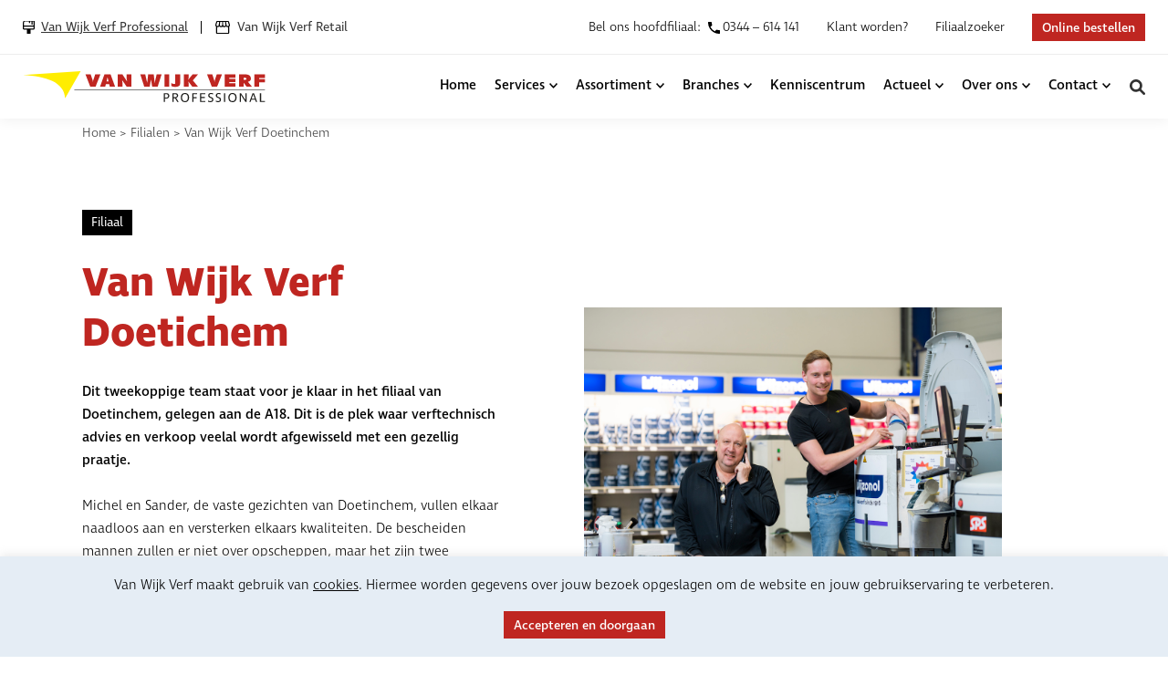

--- FILE ---
content_type: text/html; charset=UTF-8
request_url: https://www.vanwijkverf.nl/filiaal/van-wijk-verf-doetinchem/
body_size: 18809
content:
<!doctype html>
<html lang="nl-NL" prefix="og: https://ogp.me/ns#">
<head>
	<meta charset="UTF-8">
	<meta name="viewport" content="width=device-width, initial-scale=1">
	<link rel="profile" href="https://gmpg.org/xfn/11">

	
<!-- Search Engine Optimization door Rank Math - https://rankmath.com/ -->
<title>Van Wijk Verf Doetinchem | Professioneel én persoonlijk</title>
<meta name="description" content="Filiaal Van Wijk Verf in Doetinchem is dé plek waar verftechnisch advies en een gezellig praatje samenkomen. Profiteer van professionele én persoonlijke hulp."/>
<meta name="robots" content="follow, index, max-snippet:-1, max-video-preview:-1, max-image-preview:large"/>
<link rel="canonical" href="https://www.vanwijkverf.nl/filiaal/van-wijk-verf-doetinchem/" />
<meta property="og:locale" content="nl_NL" />
<meta property="og:type" content="article" />
<meta property="og:title" content="Van Wijk Verf Doetinchem | Professioneel én persoonlijk" />
<meta property="og:description" content="Filiaal Van Wijk Verf in Doetinchem is dé plek waar verftechnisch advies en een gezellig praatje samenkomen. Profiteer van professionele én persoonlijke hulp." />
<meta property="og:url" content="https://www.vanwijkverf.nl/filiaal/van-wijk-verf-doetinchem/" />
<meta property="og:site_name" content="Van Wijk Verf" />
<meta property="og:updated_time" content="2023-05-16T14:25:36+02:00" />
<meta property="og:image" content="https://www.vanwijkverf.nl/wp-content/uploads/2022/05/Doetichem.jpg" />
<meta property="og:image:secure_url" content="https://www.vanwijkverf.nl/wp-content/uploads/2022/05/Doetichem.jpg" />
<meta property="og:image:width" content="1200" />
<meta property="og:image:height" content="800" />
<meta property="og:image:alt" content="Van Wijk Verf Doetinchem" />
<meta property="og:image:type" content="image/jpeg" />
<meta name="twitter:card" content="summary_large_image" />
<meta name="twitter:title" content="Van Wijk Verf Doetinchem | Professioneel én persoonlijk" />
<meta name="twitter:description" content="Filiaal Van Wijk Verf in Doetinchem is dé plek waar verftechnisch advies en een gezellig praatje samenkomen. Profiteer van professionele én persoonlijke hulp." />
<meta name="twitter:image" content="https://www.vanwijkverf.nl/wp-content/uploads/2022/05/Doetichem.jpg" />
<script type="application/ld+json" class="rank-math-schema">{"@context":"https://schema.org","@graph":[{"@type":"BreadcrumbList","@id":"https://www.vanwijkverf.nl/filiaal/van-wijk-verf-doetinchem/#breadcrumb","itemListElement":[{"@type":"ListItem","position":"1","item":{"@id":"https://www.vanwijkverf.nl","name":"Home"}},{"@type":"ListItem","position":"2","item":{"@id":"https://www.vanwijkverf.nl/filiaal/","name":"Filialen"}},{"@type":"ListItem","position":"3","item":{"@id":"https://www.vanwijkverf.nl/filiaal/van-wijk-verf-doetinchem/","name":"Van Wijk Verf Doetinchem"}}]}]}</script>
<!-- /Rank Math WordPress SEO plugin -->


<link rel="alternate" title="oEmbed (JSON)" type="application/json+oembed" href="https://www.vanwijkverf.nl/wp-json/oembed/1.0/embed?url=https%3A%2F%2Fwww.vanwijkverf.nl%2Ffiliaal%2Fvan-wijk-verf-doetinchem%2F" />
<link rel="alternate" title="oEmbed (XML)" type="text/xml+oembed" href="https://www.vanwijkverf.nl/wp-json/oembed/1.0/embed?url=https%3A%2F%2Fwww.vanwijkverf.nl%2Ffiliaal%2Fvan-wijk-verf-doetinchem%2F&#038;format=xml" />
<style id='wp-img-auto-sizes-contain-inline-css'>
img:is([sizes=auto i],[sizes^="auto," i]){contain-intrinsic-size:3000px 1500px}
/*# sourceURL=wp-img-auto-sizes-contain-inline-css */
</style>
<style id='classic-theme-styles-inline-css'>
/*! This file is auto-generated */
.wp-block-button__link{color:#fff;background-color:#32373c;border-radius:9999px;box-shadow:none;text-decoration:none;padding:calc(.667em + 2px) calc(1.333em + 2px);font-size:1.125em}.wp-block-file__button{background:#32373c;color:#fff;text-decoration:none}
/*# sourceURL=/wp-includes/css/classic-themes.min.css */
</style>
<link rel='stylesheet' id='wp-components-css' href='https://www.vanwijkverf.nl/wp-includes/css/dist/components/style.min.css?ver=6.9' media='all' />
<link rel='stylesheet' id='wp-preferences-css' href='https://www.vanwijkverf.nl/wp-includes/css/dist/preferences/style.min.css?ver=6.9' media='all' />
<link rel='stylesheet' id='wp-block-editor-css' href='https://www.vanwijkverf.nl/wp-includes/css/dist/block-editor/style.min.css?ver=6.9' media='all' />
<link data-minify="1" rel='stylesheet' id='popup-maker-block-library-style-css' href='https://www.vanwijkverf.nl/wp-content/cache/min/1/wp-content/plugins/popup-maker/dist/packages/block-library-style.css?ver=1762865797' media='all' />
<link data-minify="1" rel='stylesheet' id='contact-form-7-css' href='https://www.vanwijkverf.nl/wp-content/cache/min/1/wp-content/plugins/contact-form-7/includes/css/styles.css?ver=1762865797' media='all' />
<link data-minify="1" rel='stylesheet' id='cookie-law-info-css' href='https://www.vanwijkverf.nl/wp-content/cache/min/1/wp-content/plugins/cookie-law-info/legacy/public/css/cookie-law-info-public.css?ver=1762865797' media='all' />
<link data-minify="1" rel='stylesheet' id='cookie-law-info-gdpr-css' href='https://www.vanwijkverf.nl/wp-content/cache/min/1/wp-content/plugins/cookie-law-info/legacy/public/css/cookie-law-info-gdpr.css?ver=1762865797' media='all' />
<link data-minify="1" rel='stylesheet' id='style-css' href='https://www.vanwijkverf.nl/wp-content/cache/min/1/wp-content/themes/van-wijk-verf/style.css?ver=1762865797' media='all' />
<link data-minify="1" rel='stylesheet' id='pagebuilder-css' href='https://www.vanwijkverf.nl/wp-content/cache/min/1/wp-content/themes/van-wijk-verf/css/pagebuilder.css?ver=1762865797' media='all' />
<link data-minify="1" rel='stylesheet' id='header-css' href='https://www.vanwijkverf.nl/wp-content/cache/min/1/wp-content/themes/van-wijk-verf/css/header.css?ver=1762865797' media='all' />
<link data-minify="1" rel='stylesheet' id='pages-css' href='https://www.vanwijkverf.nl/wp-content/cache/min/1/wp-content/themes/van-wijk-verf/css/pages.css?ver=1762865797' media='all' />
<link data-minify="1" rel='stylesheet' id='basic-css' href='https://www.vanwijkverf.nl/wp-content/cache/min/1/wp-content/themes/van-wijk-verf/css/basic.css?ver=1762865797' media='all' />
<link data-minify="1" rel='stylesheet' id='footer-css' href='https://www.vanwijkverf.nl/wp-content/cache/min/1/wp-content/themes/van-wijk-verf/css/footer.css?ver=1762865797' media='all' />
<link rel='stylesheet' id='glider-css' href='https://www.vanwijkverf.nl/wp-content/themes/van-wijk-verf/css/glider.min.css?ver=6.9' media='all' />
<link data-minify="1" rel='stylesheet' id='hover-css' href='https://www.vanwijkverf.nl/wp-content/cache/min/1/wp-content/themes/van-wijk-verf/css/hover.css?ver=1762865797' media='all' />
<link data-minify="1" rel='stylesheet' id='js_composer_front-css' href='https://www.vanwijkverf.nl/wp-content/cache/min/1/wp-content/uploads/js_composer/js_composer_front_custom.css?ver=1762865797' media='all' />
<link data-minify="1" rel='stylesheet' id='bsf-Defaults-css' href='https://www.vanwijkverf.nl/wp-content/cache/min/1/wp-content/uploads/smile_fonts/Defaults/Defaults.css?ver=1762865797' media='all' />
<script src="https://www.vanwijkverf.nl/wp-content/plugins/jquery-manager/assets/js/jquery-3.5.1.min.js" id="jquery-core-js"></script>
<script src="https://www.vanwijkverf.nl/wp-content/plugins/jquery-manager/assets/js/jquery-migrate-3.3.0.min.js" id="jquery-migrate-js"></script>
<script id="cookie-law-info-js-extra">
var Cli_Data = {"nn_cookie_ids":[],"cookielist":[],"non_necessary_cookies":[],"ccpaEnabled":"","ccpaRegionBased":"","ccpaBarEnabled":"","strictlyEnabled":["necessary","obligatoire"],"ccpaType":"gdpr","js_blocking":"1","custom_integration":"","triggerDomRefresh":"","secure_cookies":""};
var cli_cookiebar_settings = {"animate_speed_hide":"500","animate_speed_show":"500","background":"#e5edf5","border":"#b1a6a6c2","border_on":"","button_1_button_colour":"#61a229","button_1_button_hover":"#4e8221","button_1_link_colour":"#fff","button_1_as_button":"1","button_1_new_win":"","button_2_button_colour":"#333","button_2_button_hover":"#292929","button_2_link_colour":"#444","button_2_as_button":"","button_2_hidebar":"","button_3_button_colour":"#dedfe0","button_3_button_hover":"#b2b2b3","button_3_link_colour":"#333333","button_3_as_button":"1","button_3_new_win":"","button_4_button_colour":"#dedfe0","button_4_button_hover":"#b2b2b3","button_4_link_colour":"#333333","button_4_as_button":"1","button_7_button_colour":"#61a229","button_7_button_hover":"#4e8221","button_7_link_colour":"#fff","button_7_as_button":"1","button_7_new_win":"","font_family":"inherit","header_fix":"","notify_animate_hide":"1","notify_animate_show":"","notify_div_id":"#cookie-law-info-bar","notify_position_horizontal":"right","notify_position_vertical":"bottom","scroll_close":"","scroll_close_reload":"","accept_close_reload":"","reject_close_reload":"","showagain_tab":"","showagain_background":"#fff","showagain_border":"#000","showagain_div_id":"#cookie-law-info-again","showagain_x_position":"100px","text":"#000000","show_once_yn":"","show_once":"10000","logging_on":"","as_popup":"","popup_overlay":"1","bar_heading_text":"","cookie_bar_as":"banner","popup_showagain_position":"bottom-right","widget_position":"left"};
var log_object = {"ajax_url":"https://www.vanwijkverf.nl/wp-admin/admin-ajax.php"};
//# sourceURL=cookie-law-info-js-extra
</script>
<script data-minify="1" src="https://www.vanwijkverf.nl/wp-content/cache/min/1/wp-content/plugins/cookie-law-info/legacy/public/js/cookie-law-info-public.js?ver=1762865797" id="cookie-law-info-js"></script>
<script data-minify="1" src="https://www.vanwijkverf.nl/wp-content/cache/min/1/wp-content/themes/van-wijk-verf/js/basic.js?ver=1762865797" id="basicscript-js"></script>
<script src="https://www.vanwijkverf.nl/wp-content/themes/van-wijk-verf/js/glider.min.js?ver=6.9" id="basicscriptglider-js"></script>
<script data-minify="1" src="https://www.vanwijkverf.nl/wp-content/cache/min/1/wp-content/themes/van-wijk-verf/js/sliderbasic.js?ver=1762865797" id="sliderbasic-js"></script>
<script data-minify="1" src="https://www.vanwijkverf.nl/wp-content/cache/min/1/wp-content/themes/van-wijk-verf/js/sliderhorizontal.js?ver=1762865797" id="sliderbasichorzontal-js"></script>
<script></script><link rel="https://api.w.org/" href="https://www.vanwijkverf.nl/wp-json/" /><meta name="generator" content="WordPress 6.9" />
<link rel='shortlink' href='https://www.vanwijkverf.nl/?p=1176' />
<!-- Google Tag Manager -->
<script type="text/plain" data-cli-class="cli-blocker-script"  data-cli-script-type="functioneel" data-cli-block="true"  data-cli-element-position="head">(function(w,d,s,l,i){w[l]=w[l]||[];w[l].push({'gtm.start':
new Date().getTime(),event:'gtm.js'});var f=d.getElementsByTagName(s)[0],
j=d.createElement(s),dl=l!='dataLayer'?'&l='+l:'';j.async=true;j.src=
'https://www.googletagmanager.com/gtm.js?id='+i+dl;f.parentNode.insertBefore(j,f);
})(window,document,'script','dataLayer','GTM-5TM9Q9W');</script>
<!-- End Google Tag Manager -->

<script type="text/plain" data-cli-class="cli-blocker-script"  data-cli-script-type="functioneel" data-cli-block="true"  data-cli-element-position="head">
_linkedin_data_partner_id = "213233";
</script><script type="text/plain" data-cli-class="cli-blocker-script"  data-cli-script-type="functioneel" data-cli-block="true"  data-cli-element-position="head">
(function(){var s = document.getElementsByTagName("script")[0];
var b = document.createElement("script");
b.type = "text/javascript";b.async = true;
b.src = "https://snap.licdn.com/li.lms-analytics/insight.min.js";
s.parentNode.insertBefore(b, s);})();
</script>
<noscript>
<img height="1" width="1" style="display:none;" alt="" src="https://dc.ads.linkedin.com/collect/?pid=213233&fmt=gif" />
</noscript>


<!-- Hotjar Tracking Code for https://www.vanwijkverf.nl -->
<script type="text/plain" data-cli-class="cli-blocker-script"  data-cli-script-type="functioneel" data-cli-block="true"  data-cli-element-position="head">
    (function(h,o,t,j,a,r){
        h.hj=h.hj||function(){(h.hj.q=h.hj.q||[]).push(arguments)};
        h._hjSettings={hjid:759795,hjsv:6};
        a=o.getElementsByTagName('head')[0];
        r=o.createElement('script');r.async=1;
        r.src=t+h._hjSettings.hjid+j+h._hjSettings.hjsv;
        a.appendChild(r);
    })(window,document,'https://static.hotjar.com/c/hotjar-','.js?sv=');
</script>

<!-- Facebook Pixel Code -->
<script type="text/plain" data-cli-class="cli-blocker-script"  data-cli-script-type="functioneel" data-cli-block="true"  data-cli-element-position="head">
!function(f,b,e,v,n,t,s){if(f.fbq)return;n=f.fbq=function(){n.callMethod?
n.callMethod.apply(n,arguments):n.queue.push(arguments)};if(!f._fbq)f._fbq=n;
n.push=n;n.loaded=!0;n.version='2.0';n.queue=[];t=b.createElement(e);t.async=!0;
t.src=v;s=b.getElementsByTagName(e)[0];s.parentNode.insertBefore(t,s)}(window,
document,'script','https://connect.facebook.net/en_US/fbevents.js');
fbq('init', '1704686819819272');
fbq('track', 'PageView');
</script>
<noscript><img height="1" width="1" style="display:none"
src="https://www.facebook.com/tr?id=1704686819819272&ev=PageView&noscript=1"
/></noscript>
<!-- DO NOT MODIFY -->
<!-- End Facebook Pixel Code -->
<link rel="apple-touch-icon" sizes="180x180" href="/wp-content/uploads/fbrfg/apple-touch-icon.png">
<link rel="icon" type="image/png" sizes="32x32" href="/wp-content/uploads/fbrfg/favicon-32x32.png">
<link rel="icon" type="image/png" sizes="16x16" href="/wp-content/uploads/fbrfg/favicon-16x16.png">
<link rel="manifest" href="/wp-content/uploads/fbrfg/site.webmanifest">
<link rel="mask-icon" href="/wp-content/uploads/fbrfg/safari-pinned-tab.svg" color="#bf2621">
<link rel="shortcut icon" href="/wp-content/uploads/fbrfg/favicon.ico">
<meta name="msapplication-TileColor" content="#ffffff">
<meta name="msapplication-config" content="/wp-content/uploads/fbrfg/browserconfig.xml">
<meta name="theme-color" content="#ffffff"><meta name="generator" content="Powered by WPBakery Page Builder - drag and drop page builder for WordPress."/>
<link rel="icon" href="https://www.vanwijkverf.nl/wp-content/uploads/2022/06/cropped-Favicon-32x32.png" sizes="32x32" />
<link rel="icon" href="https://www.vanwijkverf.nl/wp-content/uploads/2022/06/cropped-Favicon-192x192.png" sizes="192x192" />
<link rel="apple-touch-icon" href="https://www.vanwijkverf.nl/wp-content/uploads/2022/06/cropped-Favicon-180x180.png" />
<meta name="msapplication-TileImage" content="https://www.vanwijkverf.nl/wp-content/uploads/2022/06/cropped-Favicon-270x270.png" />
		<style id="wp-custom-css">
			.grecaptcha-badge {
    z-index: 1000;
}

fieldset.hidden-fields-container {
    display: none;
}		</style>
		<style type="text/css" data-type="vc_shortcodes-custom-css">.vc_custom_1653079807414{padding-top: 0px !important;}.vc_custom_1653079588464{padding-bottom: 0px !important;}.vc_custom_1653079767333{background-position: center !important;background-repeat: no-repeat !important;background-size: cover !important;}</style><noscript><style> .wpb_animate_when_almost_visible { opacity: 1; }</style></noscript><noscript><style id="rocket-lazyload-nojs-css">.rll-youtube-player, [data-lazy-src]{display:none !important;}</style></noscript>    
    <link data-minify="1" rel="stylesheet" href="https://www.vanwijkverf.nl/wp-content/cache/min/1/bnt6zod.css?ver=1762865797">
<style id='global-styles-inline-css'>
:root{--wp--preset--aspect-ratio--square: 1;--wp--preset--aspect-ratio--4-3: 4/3;--wp--preset--aspect-ratio--3-4: 3/4;--wp--preset--aspect-ratio--3-2: 3/2;--wp--preset--aspect-ratio--2-3: 2/3;--wp--preset--aspect-ratio--16-9: 16/9;--wp--preset--aspect-ratio--9-16: 9/16;--wp--preset--color--black: #000000;--wp--preset--color--cyan-bluish-gray: #abb8c3;--wp--preset--color--white: #ffffff;--wp--preset--color--pale-pink: #f78da7;--wp--preset--color--vivid-red: #cf2e2e;--wp--preset--color--luminous-vivid-orange: #ff6900;--wp--preset--color--luminous-vivid-amber: #fcb900;--wp--preset--color--light-green-cyan: #7bdcb5;--wp--preset--color--vivid-green-cyan: #00d084;--wp--preset--color--pale-cyan-blue: #8ed1fc;--wp--preset--color--vivid-cyan-blue: #0693e3;--wp--preset--color--vivid-purple: #9b51e0;--wp--preset--gradient--vivid-cyan-blue-to-vivid-purple: linear-gradient(135deg,rgb(6,147,227) 0%,rgb(155,81,224) 100%);--wp--preset--gradient--light-green-cyan-to-vivid-green-cyan: linear-gradient(135deg,rgb(122,220,180) 0%,rgb(0,208,130) 100%);--wp--preset--gradient--luminous-vivid-amber-to-luminous-vivid-orange: linear-gradient(135deg,rgb(252,185,0) 0%,rgb(255,105,0) 100%);--wp--preset--gradient--luminous-vivid-orange-to-vivid-red: linear-gradient(135deg,rgb(255,105,0) 0%,rgb(207,46,46) 100%);--wp--preset--gradient--very-light-gray-to-cyan-bluish-gray: linear-gradient(135deg,rgb(238,238,238) 0%,rgb(169,184,195) 100%);--wp--preset--gradient--cool-to-warm-spectrum: linear-gradient(135deg,rgb(74,234,220) 0%,rgb(151,120,209) 20%,rgb(207,42,186) 40%,rgb(238,44,130) 60%,rgb(251,105,98) 80%,rgb(254,248,76) 100%);--wp--preset--gradient--blush-light-purple: linear-gradient(135deg,rgb(255,206,236) 0%,rgb(152,150,240) 100%);--wp--preset--gradient--blush-bordeaux: linear-gradient(135deg,rgb(254,205,165) 0%,rgb(254,45,45) 50%,rgb(107,0,62) 100%);--wp--preset--gradient--luminous-dusk: linear-gradient(135deg,rgb(255,203,112) 0%,rgb(199,81,192) 50%,rgb(65,88,208) 100%);--wp--preset--gradient--pale-ocean: linear-gradient(135deg,rgb(255,245,203) 0%,rgb(182,227,212) 50%,rgb(51,167,181) 100%);--wp--preset--gradient--electric-grass: linear-gradient(135deg,rgb(202,248,128) 0%,rgb(113,206,126) 100%);--wp--preset--gradient--midnight: linear-gradient(135deg,rgb(2,3,129) 0%,rgb(40,116,252) 100%);--wp--preset--font-size--small: 13px;--wp--preset--font-size--medium: 20px;--wp--preset--font-size--large: 36px;--wp--preset--font-size--x-large: 42px;--wp--preset--spacing--20: 0.44rem;--wp--preset--spacing--30: 0.67rem;--wp--preset--spacing--40: 1rem;--wp--preset--spacing--50: 1.5rem;--wp--preset--spacing--60: 2.25rem;--wp--preset--spacing--70: 3.38rem;--wp--preset--spacing--80: 5.06rem;--wp--preset--shadow--natural: 6px 6px 9px rgba(0, 0, 0, 0.2);--wp--preset--shadow--deep: 12px 12px 50px rgba(0, 0, 0, 0.4);--wp--preset--shadow--sharp: 6px 6px 0px rgba(0, 0, 0, 0.2);--wp--preset--shadow--outlined: 6px 6px 0px -3px rgb(255, 255, 255), 6px 6px rgb(0, 0, 0);--wp--preset--shadow--crisp: 6px 6px 0px rgb(0, 0, 0);}:where(.is-layout-flex){gap: 0.5em;}:where(.is-layout-grid){gap: 0.5em;}body .is-layout-flex{display: flex;}.is-layout-flex{flex-wrap: wrap;align-items: center;}.is-layout-flex > :is(*, div){margin: 0;}body .is-layout-grid{display: grid;}.is-layout-grid > :is(*, div){margin: 0;}:where(.wp-block-columns.is-layout-flex){gap: 2em;}:where(.wp-block-columns.is-layout-grid){gap: 2em;}:where(.wp-block-post-template.is-layout-flex){gap: 1.25em;}:where(.wp-block-post-template.is-layout-grid){gap: 1.25em;}.has-black-color{color: var(--wp--preset--color--black) !important;}.has-cyan-bluish-gray-color{color: var(--wp--preset--color--cyan-bluish-gray) !important;}.has-white-color{color: var(--wp--preset--color--white) !important;}.has-pale-pink-color{color: var(--wp--preset--color--pale-pink) !important;}.has-vivid-red-color{color: var(--wp--preset--color--vivid-red) !important;}.has-luminous-vivid-orange-color{color: var(--wp--preset--color--luminous-vivid-orange) !important;}.has-luminous-vivid-amber-color{color: var(--wp--preset--color--luminous-vivid-amber) !important;}.has-light-green-cyan-color{color: var(--wp--preset--color--light-green-cyan) !important;}.has-vivid-green-cyan-color{color: var(--wp--preset--color--vivid-green-cyan) !important;}.has-pale-cyan-blue-color{color: var(--wp--preset--color--pale-cyan-blue) !important;}.has-vivid-cyan-blue-color{color: var(--wp--preset--color--vivid-cyan-blue) !important;}.has-vivid-purple-color{color: var(--wp--preset--color--vivid-purple) !important;}.has-black-background-color{background-color: var(--wp--preset--color--black) !important;}.has-cyan-bluish-gray-background-color{background-color: var(--wp--preset--color--cyan-bluish-gray) !important;}.has-white-background-color{background-color: var(--wp--preset--color--white) !important;}.has-pale-pink-background-color{background-color: var(--wp--preset--color--pale-pink) !important;}.has-vivid-red-background-color{background-color: var(--wp--preset--color--vivid-red) !important;}.has-luminous-vivid-orange-background-color{background-color: var(--wp--preset--color--luminous-vivid-orange) !important;}.has-luminous-vivid-amber-background-color{background-color: var(--wp--preset--color--luminous-vivid-amber) !important;}.has-light-green-cyan-background-color{background-color: var(--wp--preset--color--light-green-cyan) !important;}.has-vivid-green-cyan-background-color{background-color: var(--wp--preset--color--vivid-green-cyan) !important;}.has-pale-cyan-blue-background-color{background-color: var(--wp--preset--color--pale-cyan-blue) !important;}.has-vivid-cyan-blue-background-color{background-color: var(--wp--preset--color--vivid-cyan-blue) !important;}.has-vivid-purple-background-color{background-color: var(--wp--preset--color--vivid-purple) !important;}.has-black-border-color{border-color: var(--wp--preset--color--black) !important;}.has-cyan-bluish-gray-border-color{border-color: var(--wp--preset--color--cyan-bluish-gray) !important;}.has-white-border-color{border-color: var(--wp--preset--color--white) !important;}.has-pale-pink-border-color{border-color: var(--wp--preset--color--pale-pink) !important;}.has-vivid-red-border-color{border-color: var(--wp--preset--color--vivid-red) !important;}.has-luminous-vivid-orange-border-color{border-color: var(--wp--preset--color--luminous-vivid-orange) !important;}.has-luminous-vivid-amber-border-color{border-color: var(--wp--preset--color--luminous-vivid-amber) !important;}.has-light-green-cyan-border-color{border-color: var(--wp--preset--color--light-green-cyan) !important;}.has-vivid-green-cyan-border-color{border-color: var(--wp--preset--color--vivid-green-cyan) !important;}.has-pale-cyan-blue-border-color{border-color: var(--wp--preset--color--pale-cyan-blue) !important;}.has-vivid-cyan-blue-border-color{border-color: var(--wp--preset--color--vivid-cyan-blue) !important;}.has-vivid-purple-border-color{border-color: var(--wp--preset--color--vivid-purple) !important;}.has-vivid-cyan-blue-to-vivid-purple-gradient-background{background: var(--wp--preset--gradient--vivid-cyan-blue-to-vivid-purple) !important;}.has-light-green-cyan-to-vivid-green-cyan-gradient-background{background: var(--wp--preset--gradient--light-green-cyan-to-vivid-green-cyan) !important;}.has-luminous-vivid-amber-to-luminous-vivid-orange-gradient-background{background: var(--wp--preset--gradient--luminous-vivid-amber-to-luminous-vivid-orange) !important;}.has-luminous-vivid-orange-to-vivid-red-gradient-background{background: var(--wp--preset--gradient--luminous-vivid-orange-to-vivid-red) !important;}.has-very-light-gray-to-cyan-bluish-gray-gradient-background{background: var(--wp--preset--gradient--very-light-gray-to-cyan-bluish-gray) !important;}.has-cool-to-warm-spectrum-gradient-background{background: var(--wp--preset--gradient--cool-to-warm-spectrum) !important;}.has-blush-light-purple-gradient-background{background: var(--wp--preset--gradient--blush-light-purple) !important;}.has-blush-bordeaux-gradient-background{background: var(--wp--preset--gradient--blush-bordeaux) !important;}.has-luminous-dusk-gradient-background{background: var(--wp--preset--gradient--luminous-dusk) !important;}.has-pale-ocean-gradient-background{background: var(--wp--preset--gradient--pale-ocean) !important;}.has-electric-grass-gradient-background{background: var(--wp--preset--gradient--electric-grass) !important;}.has-midnight-gradient-background{background: var(--wp--preset--gradient--midnight) !important;}.has-small-font-size{font-size: var(--wp--preset--font-size--small) !important;}.has-medium-font-size{font-size: var(--wp--preset--font-size--medium) !important;}.has-large-font-size{font-size: var(--wp--preset--font-size--large) !important;}.has-x-large-font-size{font-size: var(--wp--preset--font-size--x-large) !important;}
/*# sourceURL=global-styles-inline-css */
</style>
<link rel='stylesheet' id='lightbox2-css' href='https://www.vanwijkverf.nl/wp-content/plugins/js_composer/assets/lib/vendor/dist/lightbox2/dist/css/lightbox.min.css?ver=8.7.2' media='all' />
<link rel='stylesheet' id='vc_animate-css-css' href='https://www.vanwijkverf.nl/wp-content/plugins/js_composer/assets/lib/vendor/dist/animate.css/animate.min.css?ver=8.7.2' media='all' />
<link data-minify="1" rel='stylesheet' id='templatera_inline-css' href='https://www.vanwijkverf.nl/wp-content/cache/min/1/wp-content/plugins/templatera/assets/css/front_style.css?ver=1762865797' media='all' />
</head>

<body id="bodyid"  class="wp-singular filiaal-template-default single single-filiaal postid-1176 wp-custom-logo wp-theme-van-wijk-verf menuopenandclose wpb-js-composer js-comp-ver-8.7.2 vc_responsive">
<div id="page" class="site">

	<header id="masthead" class="site-header">
					
			<div class="topbar">
				
			<div class="headerinside">
				
				<div class="boxprofretail"> 
					
					<div class="boxswitch"><a class="profbutton currentpage">Van Wijk Verf Professional</a> <a class="retailbutton" href="https://vanwijkverf.nl/retail/">Van Wijk Verf Retail</a></div>
				
				</div> 
				
				<div class="boxright">
		<div class="menu-menu-2-topbar-container"><ul id="topbar-menu" class="menu"><li id="menu-item-676" class="menu-item menu-item-type-custom menu-item-object-custom menu-item-676"><a href="tel:0344614141" data-ps2id-api="true"><span class="hidesmalllscreen">Bel ons hoofdfiliaal:</span><span class="boxphone">0344 &#8211; 614 141</span></a></li>
<li id="menu-item-2801" class="menu-item menu-item-type-post_type menu-item-object-page menu-item-2801"><a href="https://www.vanwijkverf.nl/klant-worden/" data-ps2id-api="true">Klant worden?</a></li>
<li id="menu-item-1357" class="hidesmallscreen menu-item menu-item-type-post_type menu-item-object-page menu-item-1357"><a href="https://www.vanwijkverf.nl/contact/filiaalzoeker/" data-ps2id-api="true">Filiaalzoeker</a></li>
<li id="menu-item-680" class="buttonaanpassen menu-item menu-item-type-custom menu-item-object-custom menu-item-680"><a target="_blank" href="https://onlinebestellen.vanwijkverf.nl:83/" data-ps2id-api="true">Online bestellen</a></li>
</ul></div>				</div>
				
				
			</div>
				
			</div>
        
			<div class="headercontentfullwidth">
				
			<div class="headerinside">
				
			<div class="site-branding">
			
			<a href="https://www.vanwijkverf.nl/" class="custom-logo-link" rel="home"><img width="744" height="95" src="data:image/svg+xml,%3Csvg%20xmlns='http://www.w3.org/2000/svg'%20viewBox='0%200%20744%2095'%3E%3C/svg%3E" class="custom-logo" alt="Van Wijk Verf" decoding="async" fetchpriority="high" data-lazy-src="https://www.vanwijkverf.nl/wp-content/uploads/2022/10/Vanwijkverflogo-2-prof.svg" /><noscript><img width="744" height="95" src="https://www.vanwijkverf.nl/wp-content/uploads/2022/10/Vanwijkverflogo-2-prof.svg" class="custom-logo" alt="Van Wijk Verf" decoding="async" fetchpriority="high" /></noscript></a>			</div><!-- .site-branding -->
				
				
			<div class="navigationandsearch">
				
			<nav id="site-navigation" class="main-navigation">
			
			<div class="menu-menu-1-container"><ul id="primary-menu" class="menu"><li id="menu-item-675" class="menu-item menu-item-type-post_type menu-item-object-page menu-item-home menu-item-675"><a href="https://www.vanwijkverf.nl/" data-ps2id-api="true">Home</a></li>
<li id="menu-item-539" class="allwaysuitgeklapt megamenu2 menu-item menu-item-type-post_type menu-item-object-page menu-item-has-children menu-item-539"><a href="https://www.vanwijkverf.nl/services/" data-ps2id-api="true">Services</a>
<ul class="sub-menu">
	<li id="menu-item-1097" class="topmenuitem nohover menu-item menu-item-type-custom menu-item-object-custom menu-item-has-children menu-item-1097"><a data-ps2id-api="true">Groothandel</a>
	<ul class="sub-menu">
		<li id="menu-item-645" class="menu-item menu-item-type-post_type menu-item-object-page menu-item-645"><a href="https://www.vanwijkverf.nl/services/bestel-en-bezorgservice/" data-ps2id-api="true">Bestel- en bezorgservice</a></li>
	</ul>
</li>
	<li id="menu-item-1467" class="topmenuitem menu-item menu-item-type-post_type menu-item-object-page menu-item-has-children menu-item-1467"><a href="https://www.vanwijkverf.nl/services/kennispartner/" data-ps2id-api="true">Kennispartner</a>
	<ul class="sub-menu">
		<li id="menu-item-1469" class="menu-item menu-item-type-post_type menu-item-object-page menu-item-1469"><a href="https://www.vanwijkverf.nl/services/kennispartner/verfadvies/" data-ps2id-api="true">Verfadvies</a></li>
		<li id="menu-item-1468" class="menu-item menu-item-type-post_type menu-item-object-page menu-item-1468"><a href="https://www.vanwijkverf.nl/services/kennispartner/kleuradvies/" data-ps2id-api="true">Kleuradvies</a></li>
		<li id="menu-item-1470" class="menu-item menu-item-type-post_type menu-item-object-page menu-item-1470"><a href="https://www.vanwijkverf.nl/services/kennispartner/verfspuitadvies/" data-ps2id-api="true">Verfspuitadvies</a></li>
		<li id="menu-item-1471" class="menu-item menu-item-type-post_type menu-item-object-page menu-item-1471"><a href="https://www.vanwijkverf.nl/services/kennispartner/vloeradvies/" data-ps2id-api="true">Vloeradvies</a></li>
	</ul>
</li>
	<li id="menu-item-1489" class="topmenuitem menu-item menu-item-type-post_type menu-item-object-page menu-item-has-children menu-item-1489"><a href="https://www.vanwijkverf.nl/services/businesspartner/" data-ps2id-api="true">Businesspartner</a>
	<ul class="sub-menu">
		<li id="menu-item-1490" class="menu-item menu-item-type-post_type menu-item-object-page menu-item-1490"><a href="https://www.vanwijkverf.nl/services/businesspartner/marketingdiensten/" data-ps2id-api="true">Marketingdiensten</a></li>
		<li id="menu-item-1491" class="menu-item menu-item-type-post_type menu-item-object-page menu-item-1491"><a href="https://www.vanwijkverf.nl/services/businesspartner/winstoptimalisatie/" data-ps2id-api="true">Winstoptimalisatie</a></li>
	</ul>
</li>
</ul>
</li>
<li id="menu-item-1604" class="menu-item menu-item-type-post_type menu-item-object-page menu-item-has-children menu-item-1604"><a href="https://www.vanwijkverf.nl/assortiment/" data-ps2id-api="true">Assortiment</a>
<ul class="sub-menu">
	<li id="menu-item-1607" class="menu-item menu-item-type-post_type menu-item-object-page menu-item-1607"><a href="https://www.vanwijkverf.nl/assortiment/muurverf-en-lakken/" data-ps2id-api="true">Muurverf en lakken</a></li>
	<li id="menu-item-1608" class="menu-item menu-item-type-post_type menu-item-object-page menu-item-1608"><a href="https://www.vanwijkverf.nl/assortiment/non-paint/" data-ps2id-api="true">Non-paint</a></li>
	<li id="menu-item-1605" class="menu-item menu-item-type-post_type menu-item-object-page menu-item-1605"><a href="https://www.vanwijkverf.nl/assortiment/gereedschap/" data-ps2id-api="true">Gereedschap</a></li>
	<li id="menu-item-1611" class="menu-item menu-item-type-post_type menu-item-object-page menu-item-1611"><a href="https://www.vanwijkverf.nl/assortiment/wand-en-vloerafwerking/" data-ps2id-api="true">Wand- en vloerafwerking</a></li>
	<li id="menu-item-1609" class="menu-item menu-item-type-post_type menu-item-object-page menu-item-1609"><a href="https://www.vanwijkverf.nl/assortiment/reparatie-en-vulmiddelen/" data-ps2id-api="true">Reparatie- en vulmiddelen</a></li>
	<li id="menu-item-1612" class="menu-item menu-item-type-post_type menu-item-object-page menu-item-1612"><a href="https://www.vanwijkverf.nl/assortiment/werkkleding/" data-ps2id-api="true">Werkkleding</a></li>
	<li id="menu-item-1606" class="menu-item menu-item-type-post_type menu-item-object-page menu-item-1606"><a href="https://www.vanwijkverf.nl/assortiment/klimmateriaal/" data-ps2id-api="true">Klimmateriaal</a></li>
	<li id="menu-item-1610" class="menu-item menu-item-type-post_type menu-item-object-page menu-item-1610"><a href="https://www.vanwijkverf.nl/assortiment/spuitapparatuur/" data-ps2id-api="true">Spuitapparatuur</a></li>
	<li id="menu-item-4245" class="menu-item menu-item-type-post_type menu-item-object-page menu-item-4245"><a href="https://www.vanwijkverf.nl/assortiment/industriecoatings/" data-ps2id-api="true">Industriecoatings</a></li>
</ul>
</li>
<li id="menu-item-1102" class="menu-item menu-item-type-post_type menu-item-object-page menu-item-has-children menu-item-1102"><a href="https://www.vanwijkverf.nl/branches/" data-ps2id-api="true">Branches</a>
<ul class="sub-menu">
	<li id="menu-item-1215" class="menu-item menu-item-type-post_type menu-item-object-page menu-item-1215"><a href="https://www.vanwijkverf.nl/branches/vakschilder/" data-ps2id-api="true">Vakschilder</a></li>
	<li id="menu-item-1550" class="menu-item menu-item-type-post_type menu-item-object-page menu-item-1550"><a href="https://www.vanwijkverf.nl/branches/vastgoed/" data-ps2id-api="true">Vastgoed</a></li>
	<li id="menu-item-1301" class="menu-item menu-item-type-post_type menu-item-object-page menu-item-1301"><a href="https://www.vanwijkverf.nl/branches/monumentaal/" data-ps2id-api="true">Monumentaal</a></li>
	<li id="menu-item-1300" class="menu-item menu-item-type-post_type menu-item-object-page menu-item-1300"><a href="https://www.vanwijkverf.nl/branches/retail/" data-ps2id-api="true">Retail</a></li>
</ul>
</li>
<li id="menu-item-1134" class="menu-item menu-item-type-post_type menu-item-object-page menu-item-1134"><a href="https://www.vanwijkverf.nl/kenniscentrum/" data-ps2id-api="true">Kenniscentrum</a></li>
<li id="menu-item-1129" class="menu-item menu-item-type-post_type menu-item-object-page menu-item-has-children menu-item-1129"><a href="https://www.vanwijkverf.nl/actueel/" data-ps2id-api="true">Actueel</a>
<ul class="sub-menu">
	<li id="menu-item-1133" class="menu-item menu-item-type-post_type menu-item-object-page menu-item-1133"><a href="https://www.vanwijkverf.nl/actueel/nieuws/" data-ps2id-api="true">Nieuws</a></li>
	<li id="menu-item-1132" class="menu-item menu-item-type-post_type menu-item-object-page menu-item-1132"><a href="https://www.vanwijkverf.nl/actueel/projecten/" data-ps2id-api="true">Projecten</a></li>
	<li id="menu-item-1131" class="menu-item menu-item-type-post_type menu-item-object-page menu-item-1131"><a href="https://www.vanwijkverf.nl/actueel/vacatures/" data-ps2id-api="true">Vacatures</a></li>
	<li id="menu-item-1130" class="menu-item menu-item-type-post_type menu-item-object-page menu-item-1130"><a href="https://www.vanwijkverf.nl/actueel/vizier/" data-ps2id-api="true">Vizier</a></li>
</ul>
</li>
<li id="menu-item-431" class="menu-item menu-item-type-post_type menu-item-object-page menu-item-has-children menu-item-431"><a href="https://www.vanwijkverf.nl/over-ons/" data-ps2id-api="true">Over ons</a>
<ul class="sub-menu">
	<li id="menu-item-1337" class="menu-item menu-item-type-post_type menu-item-object-page menu-item-1337"><a href="https://www.vanwijkverf.nl/over-ons/filialen/" data-ps2id-api="true">Filialen</a></li>
</ul>
</li>
<li id="menu-item-1221" class="menu-item menu-item-type-post_type menu-item-object-page menu-item-has-children menu-item-1221"><a href="https://www.vanwijkverf.nl/contact/" data-ps2id-api="true">Contact</a>
<ul class="sub-menu">
	<li id="menu-item-1335" class="menu-item menu-item-type-post_type menu-item-object-page menu-item-1335"><a href="https://www.vanwijkverf.nl/contact/filiaalzoeker/" data-ps2id-api="true">Filiaalzoeker</a></li>
	<li id="menu-item-411" class="menu-item menu-item-type-custom menu-item-object-custom menu-item-411"><a target="_blank" href="https://onlinebestellen.vanwijkverf.nl:83/" data-ps2id-api="true">Online bestellen</a></li>
	<li id="menu-item-2799" class="menu-item menu-item-type-post_type menu-item-object-page menu-item-2799"><a href="https://www.vanwijkverf.nl/klant-worden/" data-ps2id-api="true">Klant worden?</a></li>
</ul>
</li>
</ul></div>				
				
			</nav><!-- #site-navigation -->
				
			<div class="zoekbox"><a href="https://www.vanwijkverf.nl/zoeken/">Zoeken</a></div>
				
			<button onclick="myFunctionbutton()" title="mobiel menu openen en sluiten" id="menubutton" class="menubuttonmenu">
			
            <span class="menuinside"></span>
       	 	
			</button>
			
			</div>
				
			</div>
				
			</div>
						
			
	</header><!-- #masthead -->

	<div class="mobielmenu">
        
        <div>
	
			<div class="menu-menu-1-container"><ul id="primary-menu-mobiel" class="menu"><li class="menu-item menu-item-type-post_type menu-item-object-page menu-item-home menu-item-675"><a href="https://www.vanwijkverf.nl/" data-ps2id-api="true">Home</a></li>
<li class="allwaysuitgeklapt megamenu2 menu-item menu-item-type-post_type menu-item-object-page menu-item-has-children menu-item-539"><a href="https://www.vanwijkverf.nl/services/" data-ps2id-api="true">Services</a>
<ul class="sub-menu">
	<li class="topmenuitem nohover menu-item menu-item-type-custom menu-item-object-custom menu-item-has-children menu-item-1097"><a data-ps2id-api="true">Groothandel</a>
	<ul class="sub-menu">
		<li class="menu-item menu-item-type-post_type menu-item-object-page menu-item-645"><a href="https://www.vanwijkverf.nl/services/bestel-en-bezorgservice/" data-ps2id-api="true">Bestel- en bezorgservice</a></li>
	</ul>
</li>
	<li class="topmenuitem menu-item menu-item-type-post_type menu-item-object-page menu-item-has-children menu-item-1467"><a href="https://www.vanwijkverf.nl/services/kennispartner/" data-ps2id-api="true">Kennispartner</a>
	<ul class="sub-menu">
		<li class="menu-item menu-item-type-post_type menu-item-object-page menu-item-1469"><a href="https://www.vanwijkverf.nl/services/kennispartner/verfadvies/" data-ps2id-api="true">Verfadvies</a></li>
		<li class="menu-item menu-item-type-post_type menu-item-object-page menu-item-1468"><a href="https://www.vanwijkverf.nl/services/kennispartner/kleuradvies/" data-ps2id-api="true">Kleuradvies</a></li>
		<li class="menu-item menu-item-type-post_type menu-item-object-page menu-item-1470"><a href="https://www.vanwijkverf.nl/services/kennispartner/verfspuitadvies/" data-ps2id-api="true">Verfspuitadvies</a></li>
		<li class="menu-item menu-item-type-post_type menu-item-object-page menu-item-1471"><a href="https://www.vanwijkverf.nl/services/kennispartner/vloeradvies/" data-ps2id-api="true">Vloeradvies</a></li>
	</ul>
</li>
	<li class="topmenuitem menu-item menu-item-type-post_type menu-item-object-page menu-item-has-children menu-item-1489"><a href="https://www.vanwijkverf.nl/services/businesspartner/" data-ps2id-api="true">Businesspartner</a>
	<ul class="sub-menu">
		<li class="menu-item menu-item-type-post_type menu-item-object-page menu-item-1490"><a href="https://www.vanwijkverf.nl/services/businesspartner/marketingdiensten/" data-ps2id-api="true">Marketingdiensten</a></li>
		<li class="menu-item menu-item-type-post_type menu-item-object-page menu-item-1491"><a href="https://www.vanwijkverf.nl/services/businesspartner/winstoptimalisatie/" data-ps2id-api="true">Winstoptimalisatie</a></li>
	</ul>
</li>
</ul>
</li>
<li class="menu-item menu-item-type-post_type menu-item-object-page menu-item-has-children menu-item-1604"><a href="https://www.vanwijkverf.nl/assortiment/" data-ps2id-api="true">Assortiment</a>
<ul class="sub-menu">
	<li class="menu-item menu-item-type-post_type menu-item-object-page menu-item-1607"><a href="https://www.vanwijkverf.nl/assortiment/muurverf-en-lakken/" data-ps2id-api="true">Muurverf en lakken</a></li>
	<li class="menu-item menu-item-type-post_type menu-item-object-page menu-item-1608"><a href="https://www.vanwijkverf.nl/assortiment/non-paint/" data-ps2id-api="true">Non-paint</a></li>
	<li class="menu-item menu-item-type-post_type menu-item-object-page menu-item-1605"><a href="https://www.vanwijkverf.nl/assortiment/gereedschap/" data-ps2id-api="true">Gereedschap</a></li>
	<li class="menu-item menu-item-type-post_type menu-item-object-page menu-item-1611"><a href="https://www.vanwijkverf.nl/assortiment/wand-en-vloerafwerking/" data-ps2id-api="true">Wand- en vloerafwerking</a></li>
	<li class="menu-item menu-item-type-post_type menu-item-object-page menu-item-1609"><a href="https://www.vanwijkverf.nl/assortiment/reparatie-en-vulmiddelen/" data-ps2id-api="true">Reparatie- en vulmiddelen</a></li>
	<li class="menu-item menu-item-type-post_type menu-item-object-page menu-item-1612"><a href="https://www.vanwijkverf.nl/assortiment/werkkleding/" data-ps2id-api="true">Werkkleding</a></li>
	<li class="menu-item menu-item-type-post_type menu-item-object-page menu-item-1606"><a href="https://www.vanwijkverf.nl/assortiment/klimmateriaal/" data-ps2id-api="true">Klimmateriaal</a></li>
	<li class="menu-item menu-item-type-post_type menu-item-object-page menu-item-1610"><a href="https://www.vanwijkverf.nl/assortiment/spuitapparatuur/" data-ps2id-api="true">Spuitapparatuur</a></li>
	<li class="menu-item menu-item-type-post_type menu-item-object-page menu-item-4245"><a href="https://www.vanwijkverf.nl/assortiment/industriecoatings/" data-ps2id-api="true">Industriecoatings</a></li>
</ul>
</li>
<li class="menu-item menu-item-type-post_type menu-item-object-page menu-item-has-children menu-item-1102"><a href="https://www.vanwijkverf.nl/branches/" data-ps2id-api="true">Branches</a>
<ul class="sub-menu">
	<li class="menu-item menu-item-type-post_type menu-item-object-page menu-item-1215"><a href="https://www.vanwijkverf.nl/branches/vakschilder/" data-ps2id-api="true">Vakschilder</a></li>
	<li class="menu-item menu-item-type-post_type menu-item-object-page menu-item-1550"><a href="https://www.vanwijkverf.nl/branches/vastgoed/" data-ps2id-api="true">Vastgoed</a></li>
	<li class="menu-item menu-item-type-post_type menu-item-object-page menu-item-1301"><a href="https://www.vanwijkverf.nl/branches/monumentaal/" data-ps2id-api="true">Monumentaal</a></li>
	<li class="menu-item menu-item-type-post_type menu-item-object-page menu-item-1300"><a href="https://www.vanwijkverf.nl/branches/retail/" data-ps2id-api="true">Retail</a></li>
</ul>
</li>
<li class="menu-item menu-item-type-post_type menu-item-object-page menu-item-1134"><a href="https://www.vanwijkverf.nl/kenniscentrum/" data-ps2id-api="true">Kenniscentrum</a></li>
<li class="menu-item menu-item-type-post_type menu-item-object-page menu-item-has-children menu-item-1129"><a href="https://www.vanwijkverf.nl/actueel/" data-ps2id-api="true">Actueel</a>
<ul class="sub-menu">
	<li class="menu-item menu-item-type-post_type menu-item-object-page menu-item-1133"><a href="https://www.vanwijkverf.nl/actueel/nieuws/" data-ps2id-api="true">Nieuws</a></li>
	<li class="menu-item menu-item-type-post_type menu-item-object-page menu-item-1132"><a href="https://www.vanwijkverf.nl/actueel/projecten/" data-ps2id-api="true">Projecten</a></li>
	<li class="menu-item menu-item-type-post_type menu-item-object-page menu-item-1131"><a href="https://www.vanwijkverf.nl/actueel/vacatures/" data-ps2id-api="true">Vacatures</a></li>
	<li class="menu-item menu-item-type-post_type menu-item-object-page menu-item-1130"><a href="https://www.vanwijkverf.nl/actueel/vizier/" data-ps2id-api="true">Vizier</a></li>
</ul>
</li>
<li class="menu-item menu-item-type-post_type menu-item-object-page menu-item-has-children menu-item-431"><a href="https://www.vanwijkverf.nl/over-ons/" data-ps2id-api="true">Over ons</a>
<ul class="sub-menu">
	<li class="menu-item menu-item-type-post_type menu-item-object-page menu-item-1337"><a href="https://www.vanwijkverf.nl/over-ons/filialen/" data-ps2id-api="true">Filialen</a></li>
</ul>
</li>
<li class="menu-item menu-item-type-post_type menu-item-object-page menu-item-has-children menu-item-1221"><a href="https://www.vanwijkverf.nl/contact/" data-ps2id-api="true">Contact</a>
<ul class="sub-menu">
	<li class="menu-item menu-item-type-post_type menu-item-object-page menu-item-1335"><a href="https://www.vanwijkverf.nl/contact/filiaalzoeker/" data-ps2id-api="true">Filiaalzoeker</a></li>
	<li class="menu-item menu-item-type-custom menu-item-object-custom menu-item-411"><a target="_blank" href="https://onlinebestellen.vanwijkverf.nl:83/" data-ps2id-api="true">Online bestellen</a></li>
	<li class="menu-item menu-item-type-post_type menu-item-object-page menu-item-2799"><a href="https://www.vanwijkverf.nl/klant-worden/" data-ps2id-api="true">Klant worden?</a></li>
</ul>
</li>
</ul></div>			
		<div class="boxsubmenu">
	
			<div class="menu-menu-2-topbar-container"><ul id="topbar-menu-mobiel" class="menu"><li class="menu-item menu-item-type-custom menu-item-object-custom menu-item-676"><a href="tel:0344614141" data-ps2id-api="true"><span class="hidesmalllscreen">Bel ons hoofdfiliaal:</span><span class="boxphone">0344 &#8211; 614 141</span></a></li>
<li class="menu-item menu-item-type-post_type menu-item-object-page menu-item-2801"><a href="https://www.vanwijkverf.nl/klant-worden/" data-ps2id-api="true">Klant worden?</a></li>
<li class="hidesmallscreen menu-item menu-item-type-post_type menu-item-object-page menu-item-1357"><a href="https://www.vanwijkverf.nl/contact/filiaalzoeker/" data-ps2id-api="true">Filiaalzoeker</a></li>
<li class="buttonaanpassen menu-item menu-item-type-custom menu-item-object-custom menu-item-680"><a target="_blank" href="https://onlinebestellen.vanwijkverf.nl:83/" data-ps2id-api="true">Online bestellen</a></li>
</ul></div>			        
        </div>
			
		<div class="boxprofretail submenuswitch">
					
		<div class="boxswitch"><a class="profbutton currentpage">Van Wijk Verf Professional</a> <a class="retailbutton" href="https://vanwijkverf.nl/retail/">Van Wijk Verf Retail</a></div>
				
		</div> 
			
        </div>

		
	</div>
	
<script>
function myFunctionbutton() {
   var element = document.getElementById("bodyid");
   element.classList.toggle("mobilemenuactive");
}
</script>
	<main id="primary" class="site-main">

		
<article id="post-1176" class="post-1176 filiaal type-filiaal status-publish has-post-thumbnail hentry">

	<div class="entry-content">
		<div class="wpb-content-wrapper"><div class="vc_row wpb_row vc_row-fluid breadcrumbs"><div class="pageinside wpb_column vc_column_container vc_col-sm-12"><div class="vc_column-inner"><div class="wpb_wrapper">
	<div class="wpb_text_column wpb_content_element" >
		<div class="wpb_wrapper">
			<nav aria-label="breadcrumbs" class="rank-math-breadcrumb"><p><a href="https://www.vanwijkverf.nl">Home</a><span class="separator"> &gt; </span><a href="https://www.vanwijkverf.nl/filiaal/">Filialen</a><span class="separator"> &gt; </span><span class="last">Van Wijk Verf Doetinchem</span></p></nav>

		</div>
	</div>
</div></div></div></div><div class="vc_row wpb_row vc_row-fluid"><div class="pageinside wpb_column vc_column_container vc_col-sm-12"><div class="vc_column-inner"><div class="wpb_wrapper"><div class="vc_row wpb_row vc_inner vc_row-fluid paddingtop100px-col-l paddingtop75px-col-lm paddingtop50px-col-m-s vc_row-o-equal-height vc_row-o-content-bottom vc_row-flex"><div class="wpb_column vc_column_container vc_col-sm-12 vc_col-lg-5 vc_col-md-6 vc_col-xs-12"><div class="vc_column-inner vc_custom_1653079588464"><div class="wpb_wrapper">
	<div class="wpb_text_column wpb_content_element boxtobpagenieuws" >
		<div class="wpb_wrapper">
			<div class="boxlabel2">Filiaal</div>

		</div>
	</div>

	<div class="wpb_text_column wpb_content_element redcolor margintop25px-col-l" >
		<div class="wpb_wrapper">
			<h1>Van Wijk Verf Doetichem</h1>

		</div>
	</div>

	<div class="wpb_text_column wpb_content_element margintop25px-col-l" >
		<div class="wpb_wrapper">
			<p><strong>Dit tweekoppige team staat voor je klaar in het filiaal van Doetinchem, gelegen aan de A18. Dit is de plek waar verftechnisch advies en verkoop veelal wordt afgewisseld met een gezellig praatje.</strong></p>

		</div>
	</div>

	<div class="wpb_text_column wpb_content_element margintop25px-col-l" >
		<div class="wpb_wrapper">
			<p>Michel en Sander, de vaste gezichten van Doetinchem, vullen elkaar naadloos aan en versterken elkaars kwaliteiten. De bescheiden mannen zullen er niet over opscheppen, maar het zijn twee rasechte experts in alles wat met verf te maken heeft. Maar ook de klanten, hun projecten en uitdagingen kennen ze door en door. Zo leveren ze precies wat je nodig hebt, en soms al voordat je zelf weet dat je het nodig hebt. Michel: “Ik vind het super om zo dicht bij de klant te staan, want ik wil maar één ding en dat is ontzorgen”.</p>

		</div>
	</div>
</div></div></div><div class="margintop50px-col-m margintop40px-col-m-s wpb_column vc_column_container vc_col-sm-12 vc_col-lg-offset-1 vc_col-lg-5 vc_col-md-offset-1 vc_col-md-5 vc_col-sm-offset-0 vc_col-xs-12 vc_col-has-fill"><div class="vc_column-inner vc_custom_1653079767333"><div class="wpb_wrapper">
	<div  class="wpb_single_image wpb_content_element vc_align_left wpb_content_element">
		
		<figure class="wpb_wrapper vc_figure">
			<a class="" data-lightbox="lightbox[rel-1176-2155195867]" href="https://www.vanwijkverf.nl/wp-content/uploads/2022/05/Doetichem-1024x683.jpg" target="_self" class="vc_single_image-wrapper   vc_box_border_grey"><img decoding="async" width="1200" height="800" src="data:image/svg+xml,%3Csvg%20xmlns='http://www.w3.org/2000/svg'%20viewBox='0%200%201200%20800'%3E%3C/svg%3E" class="vc_single_image-img attachment-full" alt="Van Wijk Verf Doetinchem" title="Doetichem" data-lazy-srcset="https://www.vanwijkverf.nl/wp-content/uploads/2022/05/Doetichem.jpg 1200w, https://www.vanwijkverf.nl/wp-content/uploads/2022/05/Doetichem-300x200.jpg 300w, https://www.vanwijkverf.nl/wp-content/uploads/2022/05/Doetichem-1024x683.jpg 1024w, https://www.vanwijkverf.nl/wp-content/uploads/2022/05/Doetichem-768x512.jpg 768w" data-lazy-sizes="(max-width: 1200px) 100vw, 1200px" data-lazy-src="https://www.vanwijkverf.nl/wp-content/uploads/2022/05/Doetichem.jpg"><noscript><img decoding="async" width="1200" height="800" src="https://www.vanwijkverf.nl/wp-content/uploads/2022/05/Doetichem.jpg" class="vc_single_image-img attachment-full" alt="Van Wijk Verf Doetinchem" title="Doetichem" srcset="https://www.vanwijkverf.nl/wp-content/uploads/2022/05/Doetichem.jpg 1200w, https://www.vanwijkverf.nl/wp-content/uploads/2022/05/Doetichem-300x200.jpg 300w, https://www.vanwijkverf.nl/wp-content/uploads/2022/05/Doetichem-1024x683.jpg 1024w, https://www.vanwijkverf.nl/wp-content/uploads/2022/05/Doetichem-768x512.jpg 768w" sizes="(max-width: 1200px) 100vw, 1200px"></noscript></a>
		</figure>
	</div>

	<div class="wpb_text_column wpb_content_element margintop25px-col-l margintop50px-col-m margintop40px-col-m-s" >
		<div class="wpb_wrapper">
			<p>Dus heb je hulp nodig bij een uitdaging, wil je deskundig advies of gewoon even je hart luchten; hier vind je die perfecte balans tussen professioneel en persoonlijk. De mannen van Doetinchem staan altijd voor je klaar. </p>

		</div>
	</div>
</div></div></div></div></div></div></div></div><div class="vc_row wpb_row vc_row-fluid paddingtopandbottom100px-col-l paddingtopandbottom75px-col-lm paddingtopandbottom50px-col-m-s margintop50px-col-l margintop40px-col-m-s vc_custom_1653079807414"><div class="pageinside wpb_animate_when_almost_visible wpb_fadeIn fadeIn wpb_column vc_column_container vc_col-sm-12"><div class="vc_column-inner"><div class="wpb_wrapper"><div class="vc_row wpb_row vc_inner vc_row-fluid vc_row-o-content-top vc_row-flex"><div class="wpb_column vc_column_container vc_col-sm-12 vc_col-lg-5 vc_col-md-5 vc_col-xs-12"><div class="vc_column-inner"><div class="wpb_wrapper">
	<div class="wpb_text_column wpb_content_element" >
		<div class="wpb_wrapper">
			<h2>Adresgegevens</h2>

		</div>
	</div>

	<div class="wpb_text_column wpb_content_element margintop25px-col-l" >
		<div class="wpb_wrapper">
			<p><strong>Van Wijk Verf Doetinchem</strong><br />
Innovatieweg 21<br />
7007 CD Doetinchem<br />
<a href="https://www.google.com/maps/dir//Van+Wijk+Verf+B.V.,+Innovatieweg+21,+7007+CD+Doetinchem/@51.9459867,6.2786105,17z/data=!4m9!4m8!1m0!1m5!1m1!1s0x47c784b71f87ac69:0xb18fc9f72cfdc7b9!2m2!1d6.2807992!2d51.9459867!3e0" target="_blank" rel="noopener nofollow">Routebeschrijving</a></p>

		</div>
	</div>
</div></div></div><div class="margintop50px-col-m margintop40px-col-m-s wpb_column vc_column_container vc_col-sm-12 vc_col-lg-offset-1 vc_col-lg-5 vc_col-md-offset-1 vc_col-md-5"><div class="vc_column-inner"><div class="wpb_wrapper">
	<div class="wpb_text_column wpb_content_element" >
		<div class="wpb_wrapper">
			<h2>Contactgegevens</h2>

		</div>
	</div>

	<div class="wpb_text_column wpb_content_element margintop25px-col-l boxcontactelementsnew" >
		<div class="wpb_wrapper">
			<p><a class="boxcall" href="tel:0314392979">0314 – 392 979</a><br />
<a class="boxapp" href="https://api.whatsapp.com/send?phone=31653724370" rel="nofollow noopener" target="_blank">06 – 53724370</a><br />
<span class="fax">Fax: 0314 – 360 905</span><br />
<a class="boxmail" href="mailto:doetinchem@vanwijkverf.nl">doetinchem@vanwijkverf.nl</a></p>

		</div>
	</div>
</div></div></div></div><div class="vc_row wpb_row vc_inner vc_row-fluid margintop50px-col-l margintop40px-col-m-s vc_row-o-content-top vc_row-flex"><div class="wpb_column vc_column_container vc_col-sm-12 vc_col-lg-5 vc_col-md-5 vc_col-xs-12" id="openingstijden"><div class="vc_column-inner"><div class="wpb_wrapper">
	<div class="wpb_text_column wpb_content_element" >
		<div class="wpb_wrapper">
			<h2>Openingstijden</h2>

		</div>
	</div>

	<div class="wpb_text_column wpb_content_element margintop25px-col-l" >
		<div class="wpb_wrapper">
			<p>maandag – donderdag:<br />
07.00 – 17.00 uur<br />
vrijdag: 07.00 – 16.00 uur<br />
zaterdag: gesloten</p>

		</div>
	</div>
</div></div></div><div class="margintop50px-col-m margintop40px-col-m-s wpb_column vc_column_container vc_col-sm-12 vc_col-lg-offset-1 vc_col-lg-5 vc_col-md-offset-1 vc_col-md-5"><div class="vc_column-inner"><div class="wpb_wrapper">
	<div class="wpb_text_column wpb_content_element" >
		<div class="wpb_wrapper">
			<h2>Extra informatie</h2>

		</div>
	</div>

	<div class="wpb_text_column wpb_content_element margintop25px-col-l" >
		<div class="wpb_wrapper">
			<p><strong>Verkoop binnendienst:</strong><br />
Sander Jansen</p>
<p><strong>Verftechnisch adviseur/vertegenwoordiger:</strong><br />
Michel Driessen (<a href="tel:0655708493">06 &#8211; 55 70 84 93</a>)</p>
<p><strong>Algemene info / secretariaat:</strong><br />
Patih Huwae (<a href="tel:0344–614141">0344 – 614 141</a>)</p>

		</div>
	</div>
</div></div></div></div></div></div></div></div><div class="vc_row wpb_row vc_row-fluid backgroundblue"><div class="wpb_column vc_column_container vc_col-sm-12"><div class="vc_column-inner"><div class="wpb_wrapper"><div class="templatera_shortcode"><style type="text/css" data-type="vc_shortcodes-custom-css">.vc_custom_1652786626307{background-image: url(https://www.vanwijkverf.nl/wp-content/uploads/2022/05/Van-wijk-verf-62.jpg?id=1284) !important;background-position: center !important;background-repeat: no-repeat !important;background-size: cover !important;}</style><div data-vc-full-width="true" data-vc-full-width-temp="true" data-vc-full-width-init="false" class="vc_row wpb_row vc_row-fluid paddingtopandbottom100px-col-l paddingtopandbottom75px-col-lm paddingtopandbottom50px-col-m-s boxctafooter vc_row-o-content-middle vc_row-flex"><div class="pageinside wpb_animate_when_almost_visible wpb_fadeIn fadeIn wpb_column vc_column_container vc_col-sm-12 vc_col-lg-offset-1 vc_col-lg-10 vc_col-md-offset-1 vc_col-md-10"><div class="vc_column-inner"><div class="wpb_wrapper"><div class="vc_row wpb_row vc_inner vc_row-fluid boxstartcaro vc_row-o-equal-height vc_row-o-content-bottom vc_row-flex"><div class="wpb_column vc_column_container vc_col-sm-12 vc_col-lg-5 vc_col-md-5"><div class="vc_column-inner"><div class="wpb_wrapper">
	<div class="wpb_text_column wpb_content_element h2large redcolor" >
		<div class="wpb_wrapper">
			<h2>Waar kunnen we jou mee helpen?</h2>

		</div>
	</div>

	<div class="wpb_text_column wpb_content_element margintop25px-col-l" >
		<div class="wpb_wrapper">
			<p>Ontdek wat het betekent om met professionals te werken die jouw business begrijpen, altijd voor je klaarstaan en je écht verder helpen.</p>

		</div>
	</div>

	<div class="wpb_text_column wpb_content_element buttonbox margintop50px-col-l margintop40px-col-m-s" >
		<div class="wpb_wrapper">
			<p><a href="https://www.vanwijkverf.nl/contact/">Neem contact op</a> <a class="textlink zwartbutton" href="https://www.vanwijkverf.nl/contact/klant-worden/">Of ontdek de voordelen van klant worden</a></p>

		</div>
	</div>
</div></div></div><div class="boxfooterbox margintop50px-col-m margintop40px-col-m-s wpb_column vc_column_container vc_col-sm-12 vc_col-lg-offset-1 vc_col-lg-6 vc_col-md-offset-1 vc_col-md-6 vc_col-xs-12 vc_col-has-fill"><div class="vc_column-inner vc_custom_1652786626307"><div class="wpb_wrapper">
	<div class="wpb_text_column wpb_content_element redcolor" >
		<div class="wpb_wrapper">
			<h5>Eric en Gertjan</h5>

		</div>
	</div>

	<div class="wpb_text_column wpb_content_element margintop5px-col-l" >
		<div class="wpb_wrapper">
			<p>Verkoop binnendienst</p>

		</div>
	</div>

	<div class="wpb_text_column wpb_content_element margintop12punt5px-col-l boxcontactelements" >
		<div class="wpb_wrapper">
			<p><a class="boxcall" href="tel:0344614141">0344 - 614 141</a> <a class="boxapp" href="https://api.whatsapp.com/send?phone=31630098212" rel="nofollow noopener" target="_blank">06 - 30098212</a> <a class="boxmail" href="mailto:verkoop@vanwijkverf.nl">verkoop@vanwijkverf.nl</a></p>

		</div>
	</div>
</div></div></div></div></div></div></div></div><div class="vc_row-full-width vc_clearfix"></div><div class="vc_row wpb_row vc_row-fluid"><div class="wpb_column vc_column_container vc_col-sm-12"><div class="vc_column-inner"><div class="wpb_wrapper"><div class="templatera_shortcode"><style type="text/css" data-type="vc_shortcodes-custom-css">.vc_custom_1654001508407{background-image: url(https://www.vanwijkverf.nl/wp-content/uploads/2022/05/Filialen-van-wijk.jpg?id=2079) !important;background-position: center !important;background-repeat: no-repeat !important;background-size: cover !important;}</style><div data-vc-full-width="true" data-vc-full-width-temp="true" data-vc-full-width-init="false" class="vc_row wpb_row vc_row-fluid paddingtopandbottom150px-col-l paddingtopandbottom100px-col-lm paddingtopandbottom75px-col-m-s wpb_animate_when_almost_visible wpb_fadeIn fadeIn vc_custom_1654001508407 vc_row-has-fill"><div class="wpb_column vc_column_container vc_col-sm-12"><div class="vc_column-inner"><div class="wpb_wrapper"><div class="vc_row wpb_row vc_inner vc_row-fluid pageinside2"><div class="boxlocatiezoeken wpb_column vc_column_container vc_col-sm-12 vc_col-lg-offset-3 vc_col-lg-6 vc_col-md-offset-2 vc_col-md-8 vc_col-sm-offset-0"><div class="vc_column-inner"><div class="wpb_wrapper">
	<div class="wpb_text_column wpb_content_element" >
		<div class="wpb_wrapper">
			<h2>Vind een filiaal in de buurt</h2>

		</div>
	</div>

	<div class="wpb_text_column wpb_content_element margintop25px-col-l" >
		<div class="wpb_wrapper">
			<p>Plaatsnaam, adres of postcode</p>

		</div>
	</div>

	<div class="wpb_raw_code wpb_raw_html wpb_content_element margintop5px-col-l boxfacetwpsearch" >
		<div class="wpb_wrapper">
			<div class="facetwp-facet facetwp-facet-filiaal_zoeken facetwp-type-proximity" data-name="filiaal_zoeken" data-type="proximity"></div>


		</div>
	</div>

	<div class="wpb_raw_code wpb_raw_html wpb_content_element filiaalhide" >
		<div class="wpb_wrapper">
			<div class="facetwp-template" data-name="filiaal_kaart"><div class="fwpl-layout el-cxnor"><div class="fwpl-result r1"><div class="fwpl-row el-bu7hyu"><div class="fwpl-col fwpl-col el-ilx1jj"></div></div></div><div class="fwpl-result r2"><div class="fwpl-row el-bu7hyu"><div class="fwpl-col fwpl-col el-ilx1jj"></div></div></div><div class="fwpl-result r3"><div class="fwpl-row el-bu7hyu"><div class="fwpl-col fwpl-col el-ilx1jj"></div></div></div><div class="fwpl-result r4"><div class="fwpl-row el-bu7hyu"><div class="fwpl-col fwpl-col el-ilx1jj"></div></div></div><div class="fwpl-result r5"><div class="fwpl-row el-bu7hyu"><div class="fwpl-col fwpl-col el-ilx1jj"></div></div></div><div class="fwpl-result r6"><div class="fwpl-row el-bu7hyu"><div class="fwpl-col fwpl-col el-ilx1jj"></div></div></div><div class="fwpl-result r7"><div class="fwpl-row el-bu7hyu"><div class="fwpl-col fwpl-col el-ilx1jj"></div></div></div><div class="fwpl-result r8"><div class="fwpl-row el-bu7hyu"><div class="fwpl-col fwpl-col el-ilx1jj"></div></div></div></div>
<style>
.fwpl-layout, .fwpl-row {
    display: grid;
}
.fwpl-layout.el-cxnor {
    grid-template-columns: repeat(1, 1fr);
    grid-gap: 10px;
}
.fwpl-btn {
    text-decoration: none;
}
.fwpl-row.el-bu7hyu {
    grid-template-columns: 1fr;
}
@media (max-width: 480px) { 
    body .facetwp-template .fwpl-layout,  
    body .facetwp-template-static .fwpl-layout { grid-template-columns: 1fr; } 
} 

</style>
</div>
		</div>
	</div>

	<div class="wpb_text_column wpb_content_element buttonbox margintop12punt5px-col-l" >
		<div class="wpb_wrapper">
			<p><a id="uniqueId" href="https://www.vanwijkverf.nl/over-ons/filialen/?_filiaal_zoeken=">Zoeken</a></p>

		</div>
	</div>
</div></div></div></div></div></div></div></div><div class="vc_row-full-width vc_clearfix"></div>
</div></div></div></div></div></div></div></div></div></div><div class="vc_row wpb_row vc_row-fluid"><div class="wpb_column vc_column_container vc_col-sm-12"><div class="vc_column-inner"><div class="wpb_wrapper"><div class="templatera_shortcode"><style type="text/css" data-type="vc_shortcodes-custom-css">.vc_custom_1646680672018{margin-top: -12.5px !important;margin-bottom: -12.5px !important;}</style><div class="vc_row wpb_row vc_row-fluid paddingtopandbottom50px-col-l boxgreybackground"><div class="pageinside wpb_animate_when_almost_visible wpb_fadeIn fadeIn wpb_column vc_column_container vc_col-sm-12"><div class="vc_column-inner"><div class="wpb_wrapper"><div class="vc_row wpb_row vc_inner vc_row-fluid boxfooterbeforelinks vc_custom_1646680672018 vc_column-gap-25 vc_row-o-equal-height vc_row-flex"><div class="wpb_column vc_column_container vc_col-sm-6 vc_col-lg-1/5 vc_col-md-6 vc_col-xs-12"><div class="vc_column-inner"><div class="wpb_wrapper">
	<div class="wpb_text_column wpb_content_element" >
		<div class="wpb_wrapper">
			<h5>Contactgegevens</h5>

		</div>
	</div>

	<div class="wpb_text_column wpb_content_element margintop5px-col-l boxcontactelements2" >
		<div class="wpb_wrapper">
			<div class="boxlocatie"><span style="font-weight: bold;">Hoofdfiliaal</span><br />
Kellenseweg 20<br />
4004 JD Tiel</div>
<p><a class="bellen" href="tel:0344614141">0344 – 614 141</a></p>
<p><a class="app-footer" href="https://api.whatsapp.com/send?phone=31630098212" rel="nofollow noopener" target="_blank">06 – 30098212</a></p>
<p><a class="mail-footer" href="mailto:tiel@vanwijkverf.nl">tiel@vanwijkverf.nl</a></p>

		</div>
	</div>

	<div class="wpb_raw_code wpb_raw_html wpb_content_element" >
		<div class="wpb_wrapper">
			<div class="boxsocialfooter">

						<a class="facebook" href="https://www.facebook.com/Vanwijkverf/" rel="nofollow noopener" target="_blank"></a>
						<a class="linkedin" href="https://www.linkedin.com/company/18324020/" rel="nofollow noopener" target="_blank"></a>
						<a class="instagram" href="https://www.instagram.com/vanwijkverf/" rel="nofollow noopener" target="_blank"></a>

</div>
		</div>
	</div>
</div></div></div><div class="wpb_column vc_column_container vc_col-sm-6 vc_col-lg-1/5 vc_col-md-6 vc_col-xs-12"><div class="vc_column-inner"><div class="wpb_wrapper">
	<div class="wpb_text_column wpb_content_element" >
		<div class="wpb_wrapper">
			<h5><a href="https://www.vanwijkverf.nl/services/">Services</a></h5>

		</div>
	</div>

	<div class="wpb_text_column wpb_content_element margintop5px-col-l" >
		<div class="wpb_wrapper">
			<p><a class="largeitem" href="https://www.vanwijkverf.nl/services/bestel-en-bezorgservice/">Groothandel</a><br />
<a class="subitem" href="https://www.vanwijkverf.nl/services/bestel-en-bezorgservice/">Bestel- en bezorgservice</a><br />
<a class="largeitem" href="https://www.vanwijkverf.nl/services/kennispartner/">Kennispartner</a><br />
<a class="subitem" href="https://www.vanwijkverf.nl/services/kennispartner/verfadvies/">Verfadvies</a><br />
<a class="subitem" href="https://www.vanwijkverf.nl/services/kennispartner/kleuradvies/">Kleuradvies</a><br />
<a class="subitem" href="https://www.vanwijkverf.nl/services/kennispartner/verfspuitadvies/">Verfspuitadvies</a><br />
<a class="subitem" href="https://www.vanwijkverf.nl/services/kennispartner/vloeradvies/">Vloeradvies</a><br />
<a class="largeitem" href="https://www.vanwijkverf.nl/services/kennispartner/">Businesspartner</a><br />
<a class="subitem" href="https://www.vanwijkverf.nl/services/businesspartner/marketingdiensten/">Marketingdiensten</a><br />
<a class="subitem" href="https://www.vanwijkverf.nl/services/businesspartner/winstoptimalisatie/">Winstoptimalisatie</a></p>

		</div>
	</div>
</div></div></div><div class="wpb_column vc_column_container vc_col-sm-6 vc_col-lg-offset-0 vc_col-lg-1/5 vc_col-md-offset-0 vc_col-md-4 vc_col-xs-12"><div class="vc_column-inner"><div class="wpb_wrapper">
	<div class="wpb_text_column wpb_content_element" >
		<div class="wpb_wrapper">
			<h5><a href="https://www.vanwijkverf.nl/assortiment/">Assortiment</a></h5>

		</div>
	</div>

	<div class="wpb_text_column wpb_content_element margintop5px-col-l" >
		<div class="wpb_wrapper">
			<p><a href="https://www.vanwijkverf.nl/assortiment/muurverf-en-lakken/">Muurverf en lakken</a><br />
<a href="https://www.vanwijkverf.nl/assortiment/non-paint/">Non-paint</a><br />
<a href="https://www.vanwijkverf.nl/assortiment/gereedschap/">Gereedschap</a><br />
<a href="https://www.vanwijkverf.nl/assortiment/gereedschap/">Wand- en vloerafwerking</a><br />
<a href="https://www.vanwijkverf.nl/assortiment/reparatie-en-vulmiddelen/">Reparatie- en vulmiddelen</a><br />
<a href="https://www.vanwijkverf.nl/assortiment/werkkleding/">Werkkleding</a><br />
<a href="https://www.vanwijkverf.nl/assortiment/klimmateriaal/">Klimmateriaal</a><br />
<a href="https://www.vanwijkverf.nl/assortiment/spuitapparatuur/">Spuitapparatuur</a></p>

		</div>
	</div>
</div></div></div><div class="wpb_column vc_column_container vc_col-sm-6 vc_col-lg-offset-0 vc_col-lg-1/5 vc_col-md-offset-2 vc_col-md-4 vc_col-xs-12"><div class="vc_column-inner"><div class="wpb_wrapper">
	<div class="wpb_text_column wpb_content_element" >
		<div class="wpb_wrapper">
			<h5><a href="https://www.vanwijkverf.nl/branches/">Branches</a></h5>

		</div>
	</div>

	<div class="wpb_text_column wpb_content_element margintop5px-col-l" >
		<div class="wpb_wrapper">
			<p><a href="https://www.vanwijkverf.nl/branches/vakschilder/">Vakschilder</a><br />
<a href="https://www.vanwijkverf.nl/branches/vastgoed/">Vastgoed</a><br />
<a href="https://www.vanwijkverf.nl/branches/monumentaal/">Monumenten</a><br />
<a href="https://www.vanwijkverf.nl/branches/retail/">Retail</a></p>

		</div>
	</div>

	<div class="wpb_text_column wpb_content_element margintop20px-col-l" >
		<div class="wpb_wrapper">
			<h5><a href="https://www.vanwijkverf.nl/actueel/">Actueel</a></h5>

		</div>
	</div>

	<div class="wpb_text_column wpb_content_element margintop5px-col-l" >
		<div class="wpb_wrapper">
			<p><a href="https://www.vanwijkverf.nl/actueel/nieuws/">Nieuws</a><br />
<a href="https://www.vanwijkverf.nl/actueel/projecten/">Projecten</a><br />
<a href="https://www.vanwijkverf.nl/actueel/vacatures/">Vacatures</a><br />
<a href="https://www.vanwijkverf.nl/actueel/vizier/">Vizier</a></p>

		</div>
	</div>
</div></div></div><div class="wpb_column vc_column_container vc_col-sm-6 vc_col-lg-1/5 vc_col-md-4 vc_col-xs-12"><div class="vc_column-inner"><div class="wpb_wrapper">
	<div class="wpb_text_column wpb_content_element" >
		<div class="wpb_wrapper">
			<h5><a href="https://www.vanwijkverf.nl/over-ons/">Over ons</a></h5>

		</div>
	</div>

	<div class="wpb_text_column wpb_content_element margintop5px-col-l" >
		<div class="wpb_wrapper">
			<p><a href="https://www.vanwijkverf.nl/kenniscentrum/">Kenniscentrum</a><br />
<a href="https://www.vanwijkverf.nl/over-ons/filialen/">Filialen</a></p>

		</div>
	</div>

	<div class="wpb_text_column wpb_content_element margintop20px-col-l" >
		<div class="wpb_wrapper">
			<h5><a href="https://www.vanwijkverf.nl/contact/">Contact</a></h5>

		</div>
	</div>

	<div class="wpb_text_column wpb_content_element margintop5px-col-l" >
		<div class="wpb_wrapper">
			<p><a href="https://www.vanwijkverf.nl/contact/filiaalzoeker/">Filiaalzoeker</a><br />
<a href="https://onlinebestellen.vanwijkverf.nl:83/" target="_blank" rel="noopener nofollow">Online bestellen</a><br />
<a href="https://www.vanwijkverf.nl/contact/klant-worden/">Klant worden?</a></p>

		</div>
	</div>
</div></div></div></div></div></div></div></div></div></div></div></div></div>
</div>	</div><!-- .entry-content -->

</article><!-- #post-1176 -->

	</main><!-- #main -->


	<footer id="colophon" class="site-footer">
		<div class="site-info pageinside">

			<div class="boxfooter1">
				
				<div class="boxfirstfooter">
					
					<div class="boxcopy">© Van Wijk Verf B.V. | <a href="https://www.vanwijkverf.nl/algemene-voorwaarden/">Algemene voorwaarden</a> | <a href="https://www.vanwijkverf.nl/privacyverklaring/">Privacyverklaring</a></div>
					
				</div>
			
			</div>
		
		</div><!-- .site-info -->
	</footer><!-- #colophon -->
</div><!-- #page -->

<script type="speculationrules">
{"prefetch":[{"source":"document","where":{"and":[{"href_matches":"/*"},{"not":{"href_matches":["/wp-*.php","/wp-admin/*","/wp-content/uploads/*","/wp-content/*","/wp-content/plugins/*","/wp-content/themes/van-wijk-verf/*","/*\\?(.+)"]}},{"not":{"selector_matches":"a[rel~=\"nofollow\"]"}},{"not":{"selector_matches":".no-prefetch, .no-prefetch a"}}]},"eagerness":"conservative"}]}
</script>
<!--googleoff: all--><div id="cookie-law-info-bar" data-nosnippet="true"><span><div class="cookiebanner">Van Wijk Verf maakt gebruik van <a href="https://www.vanwijkverf.nl/privacyverklaring/">cookies</a>. Hiermee worden gegevens over jouw bezoek opgeslagen om de website en jouw gebruikservaring te verbeteren.</div><div class="buttonbanner"><a id="wt-cli-accept-all-btn" role='button' data-cli_action="accept_all" class="wt-cli-element medium cli-plugin-button wt-cli-accept-all-btn cookie_action_close_header cli_action_button">Accepteren en doorgaan</a></div></div></span></div><div id="cookie-law-info-again" data-nosnippet="true"><span id="cookie_hdr_showagain">Manage consent</span></div><div class="cli-modal" data-nosnippet="true" id="cliSettingsPopup" tabindex="-1" role="dialog" aria-labelledby="cliSettingsPopup" aria-hidden="true">
  <div class="cli-modal-dialog" role="document">
	<div class="cli-modal-content cli-bar-popup">
		  <button type="button" class="cli-modal-close" id="cliModalClose">
			<svg class="" viewBox="0 0 24 24"><path d="M19 6.41l-1.41-1.41-5.59 5.59-5.59-5.59-1.41 1.41 5.59 5.59-5.59 5.59 1.41 1.41 5.59-5.59 5.59 5.59 1.41-1.41-5.59-5.59z"></path><path d="M0 0h24v24h-24z" fill="none"></path></svg>
			<span class="wt-cli-sr-only">Sluiten</span>
		  </button>
		  <div class="cli-modal-body">
			<div class="cli-container-fluid cli-tab-container">
	<div class="cli-row">
		<div class="cli-col-12 cli-align-items-stretch cli-px-0">
			<div class="cli-privacy-overview">
				<h4>Privacy Overview</h4>				<div class="cli-privacy-content">
					<div class="cli-privacy-content-text">This website uses cookies to improve your experience while you navigate through the website. Out of these, the cookies that are categorized as necessary are stored on your browser as they are essential for the working of basic functionalities of the website. We also use third-party cookies that help us analyze and understand how you use this website. These cookies will be stored in your browser only with your consent. You also have the option to opt-out of these cookies. But opting out of some of these cookies may affect your browsing experience.</div>
				</div>
				<a class="cli-privacy-readmore" aria-label="Meer weergeven" role="button" data-readmore-text="Meer weergeven" data-readless-text="Minder weergeven"></a>			</div>
		</div>
		<div class="cli-col-12 cli-align-items-stretch cli-px-0 cli-tab-section-container">
												<div class="cli-tab-section">
						<div class="cli-tab-header">
							<a role="button" tabindex="0" class="cli-nav-link cli-settings-mobile" data-target="functioneel" data-toggle="cli-toggle-tab">
								Functioneel							</a>
															<div class="cli-switch">
									<input type="checkbox" id="wt-cli-checkbox-functioneel" class="cli-user-preference-checkbox"  data-id="checkbox-functioneel" checked='checked' />
									<label for="wt-cli-checkbox-functioneel" class="cli-slider" data-cli-enable="Ingeschakeld" data-cli-disable="Uitgeschakeld"><span class="wt-cli-sr-only">Functioneel</span></label>
								</div>
													</div>
						<div class="cli-tab-content">
							<div class="cli-tab-pane cli-fade" data-id="functioneel">
								<div class="wt-cli-cookie-description">
																	</div>
							</div>
						</div>
					</div>
										</div>
	</div>
</div>
		  </div>
		  <div class="cli-modal-footer">
			<div class="wt-cli-element cli-container-fluid cli-tab-container">
				<div class="cli-row">
					<div class="cli-col-12 cli-align-items-stretch cli-px-0">
						<div class="cli-tab-footer wt-cli-privacy-overview-actions">
						
															<a id="wt-cli-privacy-save-btn" role="button" tabindex="0" data-cli-action="accept" class="wt-cli-privacy-btn cli_setting_save_button wt-cli-privacy-accept-btn cli-btn">OPSLAAN &amp; ACCEPTEREN</a>
													</div>
						
					</div>
				</div>
			</div>
		</div>
	</div>
  </div>
</div>
<div class="cli-modal-backdrop cli-fade cli-settings-overlay"></div>
<div class="cli-modal-backdrop cli-fade cli-popupbar-overlay"></div>
<!--googleon: all--><!-- Google Tag Manager (noscript) -->
<noscript><iframe src="https://www.googletagmanager.com/ns.html?id=GTM-5TM9Q9W"
height="0" width="0" style="display:none;visibility:hidden"></iframe></noscript>
<!-- End Google Tag Manager (noscript) -->            <!-- Leadinfo tracking code -->
            <script> (function (l, e, a, d, i, n, f, o) {
                    if (!l[i]) {
                        l.GlobalLeadinfoNamespace = l.GlobalLeadinfoNamespace || [];
                        l.GlobalLeadinfoNamespace.push(i);
                        l[i] = function () {
                            (l[i].q = l[i].q || []).push(arguments)
                        };
                        l[i].t = l[i].t || n;
                        l[i].q = l[i].q || [];
                        o = e.createElement(a);
                        f = e.getElementsByTagName(a)[0];
                        o.async = 1;
                        o.src = d;
                        f.parentNode.insertBefore(o, f);
                    }
                }(window, document, "script", "https://cdn.leadinfo.net/ping.js", "leadinfo", "LI-645E2F2C5C2E0")); </script>
            <script src="https://www.vanwijkverf.nl/wp-includes/js/dist/hooks.min.js?ver=dd5603f07f9220ed27f1" id="wp-hooks-js"></script>
<script src="https://www.vanwijkverf.nl/wp-includes/js/dist/i18n.min.js?ver=c26c3dc7bed366793375" id="wp-i18n-js"></script>
<script id="wp-i18n-js-after">
wp.i18n.setLocaleData( { 'text direction\u0004ltr': [ 'ltr' ] } );
//# sourceURL=wp-i18n-js-after
</script>
<script data-minify="1" src="https://www.vanwijkverf.nl/wp-content/cache/min/1/wp-content/plugins/contact-form-7/includes/swv/js/index.js?ver=1762865797" id="swv-js"></script>
<script id="contact-form-7-js-translations">
( function( domain, translations ) {
	var localeData = translations.locale_data[ domain ] || translations.locale_data.messages;
	localeData[""].domain = domain;
	wp.i18n.setLocaleData( localeData, domain );
} )( "contact-form-7", {"translation-revision-date":"2025-11-30 09:13:36+0000","generator":"GlotPress\/4.0.3","domain":"messages","locale_data":{"messages":{"":{"domain":"messages","plural-forms":"nplurals=2; plural=n != 1;","lang":"nl"},"This contact form is placed in the wrong place.":["Dit contactformulier staat op de verkeerde plek."],"Error:":["Fout:"]}},"comment":{"reference":"includes\/js\/index.js"}} );
//# sourceURL=contact-form-7-js-translations
</script>
<script id="contact-form-7-js-before">
var wpcf7 = {
    "api": {
        "root": "https:\/\/www.vanwijkverf.nl\/wp-json\/",
        "namespace": "contact-form-7\/v1"
    },
    "cached": 1
};
//# sourceURL=contact-form-7-js-before
</script>
<script data-minify="1" src="https://www.vanwijkverf.nl/wp-content/cache/min/1/wp-content/plugins/contact-form-7/includes/js/index.js?ver=1762865797" id="contact-form-7-js"></script>
<script src="https://www.vanwijkverf.nl/wp-content/plugins/matchheight/js/jquery.matchHeight-min.js?ver=0.7.0" id="matchheight-js"></script>
<script id="matchheight-init-js-extra">
var matchVars = {"mh_inner_array":{"mh_selectors":".slick-slide"}};
//# sourceURL=matchheight-init-js-extra
</script>
<script data-minify="1" src="https://www.vanwijkverf.nl/wp-content/cache/min/1/wp-content/plugins/matchheight/js/matchHeight-init.js?ver=1762865797" id="matchheight-init-js"></script>
<script id="page-scroll-to-id-plugin-script-js-extra">
var mPS2id_params = {"instances":{"mPS2id_instance_0":{"selector":"a[href*='#']:not([href='#'])","autoSelectorMenuLinks":"true","excludeSelector":"a[href^='#tab-'], a[href^='#tabs-'], a[data-toggle]:not([data-toggle='tooltip']), a[data-slide], a[data-vc-tabs], a[data-vc-accordion], a.screen-reader-text.skip-link","scrollSpeed":800,"autoScrollSpeed":"true","scrollEasing":"easeInOutQuint","scrollingEasing":"easeOutQuint","forceScrollEasing":"false","pageEndSmoothScroll":"true","stopScrollOnUserAction":"false","autoCorrectScroll":"false","autoCorrectScrollExtend":"false","layout":"vertical","offset":"130","dummyOffset":"false","highlightSelector":"","clickedClass":"mPS2id-clicked","targetClass":"mPS2id-target","highlightClass":"mPS2id-highlight","forceSingleHighlight":"false","keepHighlightUntilNext":"false","highlightByNextTarget":"false","appendHash":"false","scrollToHash":"true","scrollToHashForAll":"true","scrollToHashDelay":0,"scrollToHashUseElementData":"true","scrollToHashRemoveUrlHash":"false","disablePluginBelow":0,"adminDisplayWidgetsId":"true","adminTinyMCEbuttons":"true","unbindUnrelatedClickEvents":"false","unbindUnrelatedClickEventsSelector":"","normalizeAnchorPointTargets":"false","encodeLinks":"false"}},"total_instances":"1","shortcode_class":"_ps2id"};
//# sourceURL=page-scroll-to-id-plugin-script-js-extra
</script>
<script src="https://www.vanwijkverf.nl/wp-content/plugins/page-scroll-to-id/js/page-scroll-to-id.min.js?ver=1.7.9" id="page-scroll-to-id-plugin-script-js"></script>
<script id="rocket-browser-checker-js-after">
"use strict";var _createClass=function(){function defineProperties(target,props){for(var i=0;i<props.length;i++){var descriptor=props[i];descriptor.enumerable=descriptor.enumerable||!1,descriptor.configurable=!0,"value"in descriptor&&(descriptor.writable=!0),Object.defineProperty(target,descriptor.key,descriptor)}}return function(Constructor,protoProps,staticProps){return protoProps&&defineProperties(Constructor.prototype,protoProps),staticProps&&defineProperties(Constructor,staticProps),Constructor}}();function _classCallCheck(instance,Constructor){if(!(instance instanceof Constructor))throw new TypeError("Cannot call a class as a function")}var RocketBrowserCompatibilityChecker=function(){function RocketBrowserCompatibilityChecker(options){_classCallCheck(this,RocketBrowserCompatibilityChecker),this.passiveSupported=!1,this._checkPassiveOption(this),this.options=!!this.passiveSupported&&options}return _createClass(RocketBrowserCompatibilityChecker,[{key:"_checkPassiveOption",value:function(self){try{var options={get passive(){return!(self.passiveSupported=!0)}};window.addEventListener("test",null,options),window.removeEventListener("test",null,options)}catch(err){self.passiveSupported=!1}}},{key:"initRequestIdleCallback",value:function(){!1 in window&&(window.requestIdleCallback=function(cb){var start=Date.now();return setTimeout(function(){cb({didTimeout:!1,timeRemaining:function(){return Math.max(0,50-(Date.now()-start))}})},1)}),!1 in window&&(window.cancelIdleCallback=function(id){return clearTimeout(id)})}},{key:"isDataSaverModeOn",value:function(){return"connection"in navigator&&!0===navigator.connection.saveData}},{key:"supportsLinkPrefetch",value:function(){var elem=document.createElement("link");return elem.relList&&elem.relList.supports&&elem.relList.supports("prefetch")&&window.IntersectionObserver&&"isIntersecting"in IntersectionObserverEntry.prototype}},{key:"isSlowConnection",value:function(){return"connection"in navigator&&"effectiveType"in navigator.connection&&("2g"===navigator.connection.effectiveType||"slow-2g"===navigator.connection.effectiveType)}}]),RocketBrowserCompatibilityChecker}();
//# sourceURL=rocket-browser-checker-js-after
</script>
<script id="rocket-preload-links-js-extra">
var RocketPreloadLinksConfig = {"excludeUris":"/(?:.+/)?feed(?:/(?:.+/?)?)?$|/(?:.+/)?embed/|/(index\\.php/)?wp\\-json(/.*|$)|/refer/|/go/|/recommend/|/recommends/","usesTrailingSlash":"1","imageExt":"jpg|jpeg|gif|png|tiff|bmp|webp|avif|pdf|doc|docx|xls|xlsx|php","fileExt":"jpg|jpeg|gif|png|tiff|bmp|webp|avif|pdf|doc|docx|xls|xlsx|php|html|htm","siteUrl":"https://www.vanwijkverf.nl","onHoverDelay":"100","rateThrottle":"3"};
//# sourceURL=rocket-preload-links-js-extra
</script>
<script id="rocket-preload-links-js-after">
(function() {
"use strict";var r="function"==typeof Symbol&&"symbol"==typeof Symbol.iterator?function(e){return typeof e}:function(e){return e&&"function"==typeof Symbol&&e.constructor===Symbol&&e!==Symbol.prototype?"symbol":typeof e},e=function(){function i(e,t){for(var n=0;n<t.length;n++){var i=t[n];i.enumerable=i.enumerable||!1,i.configurable=!0,"value"in i&&(i.writable=!0),Object.defineProperty(e,i.key,i)}}return function(e,t,n){return t&&i(e.prototype,t),n&&i(e,n),e}}();function i(e,t){if(!(e instanceof t))throw new TypeError("Cannot call a class as a function")}var t=function(){function n(e,t){i(this,n),this.browser=e,this.config=t,this.options=this.browser.options,this.prefetched=new Set,this.eventTime=null,this.threshold=1111,this.numOnHover=0}return e(n,[{key:"init",value:function(){!this.browser.supportsLinkPrefetch()||this.browser.isDataSaverModeOn()||this.browser.isSlowConnection()||(this.regex={excludeUris:RegExp(this.config.excludeUris,"i"),images:RegExp(".("+this.config.imageExt+")$","i"),fileExt:RegExp(".("+this.config.fileExt+")$","i")},this._initListeners(this))}},{key:"_initListeners",value:function(e){-1<this.config.onHoverDelay&&document.addEventListener("mouseover",e.listener.bind(e),e.listenerOptions),document.addEventListener("mousedown",e.listener.bind(e),e.listenerOptions),document.addEventListener("touchstart",e.listener.bind(e),e.listenerOptions)}},{key:"listener",value:function(e){var t=e.target.closest("a"),n=this._prepareUrl(t);if(null!==n)switch(e.type){case"mousedown":case"touchstart":this._addPrefetchLink(n);break;case"mouseover":this._earlyPrefetch(t,n,"mouseout")}}},{key:"_earlyPrefetch",value:function(t,e,n){var i=this,r=setTimeout(function(){if(r=null,0===i.numOnHover)setTimeout(function(){return i.numOnHover=0},1e3);else if(i.numOnHover>i.config.rateThrottle)return;i.numOnHover++,i._addPrefetchLink(e)},this.config.onHoverDelay);t.addEventListener(n,function e(){t.removeEventListener(n,e,{passive:!0}),null!==r&&(clearTimeout(r),r=null)},{passive:!0})}},{key:"_addPrefetchLink",value:function(i){return this.prefetched.add(i.href),new Promise(function(e,t){var n=document.createElement("link");n.rel="prefetch",n.href=i.href,n.onload=e,n.onerror=t,document.head.appendChild(n)}).catch(function(){})}},{key:"_prepareUrl",value:function(e){if(null===e||"object"!==(void 0===e?"undefined":r(e))||!1 in e||-1===["http:","https:"].indexOf(e.protocol))return null;var t=e.href.substring(0,this.config.siteUrl.length),n=this._getPathname(e.href,t),i={original:e.href,protocol:e.protocol,origin:t,pathname:n,href:t+n};return this._isLinkOk(i)?i:null}},{key:"_getPathname",value:function(e,t){var n=t?e.substring(this.config.siteUrl.length):e;return n.startsWith("/")||(n="/"+n),this._shouldAddTrailingSlash(n)?n+"/":n}},{key:"_shouldAddTrailingSlash",value:function(e){return this.config.usesTrailingSlash&&!e.endsWith("/")&&!this.regex.fileExt.test(e)}},{key:"_isLinkOk",value:function(e){return null!==e&&"object"===(void 0===e?"undefined":r(e))&&(!this.prefetched.has(e.href)&&e.origin===this.config.siteUrl&&-1===e.href.indexOf("?")&&-1===e.href.indexOf("#")&&!this.regex.excludeUris.test(e.href)&&!this.regex.images.test(e.href))}}],[{key:"run",value:function(){"undefined"!=typeof RocketPreloadLinksConfig&&new n(new RocketBrowserCompatibilityChecker({capture:!0,passive:!0}),RocketPreloadLinksConfig).init()}}]),n}();t.run();
}());

//# sourceURL=rocket-preload-links-js-after
</script>
<script src="https://www.google.com/recaptcha/api.js?render=6LfopkMgAAAAAJTxeuUr8Ofd6zWHvP-L946uzZff&amp;ver=3.0" id="google-recaptcha-js"></script>
<script src="https://www.vanwijkverf.nl/wp-includes/js/dist/vendor/wp-polyfill.min.js?ver=3.15.0" id="wp-polyfill-js"></script>
<script id="wpcf7-recaptcha-js-before">
var wpcf7_recaptcha = {
    "sitekey": "6LfopkMgAAAAAJTxeuUr8Ofd6zWHvP-L946uzZff",
    "actions": {
        "homepage": "homepage",
        "contactform": "contactform"
    }
};
//# sourceURL=wpcf7-recaptcha-js-before
</script>
<script data-minify="1" src="https://www.vanwijkverf.nl/wp-content/cache/min/1/wp-content/plugins/contact-form-7/modules/recaptcha/index.js?ver=1762865797" id="wpcf7-recaptcha-js"></script>
<script src="https://www.vanwijkverf.nl/wp-content/plugins/js_composer/assets/js/dist/js_composer_front.min.js?ver=8.7.2" id="wpb_composer_front_js-js"></script>
<script src="https://www.vanwijkverf.nl/wp-content/plugins/js_composer/assets/lib/vendor/dist/lightbox2/dist/js/lightbox.min.js?ver=8.7.2" id="lightbox2-js"></script>
<script src="https://www.vanwijkverf.nl/wp-content/plugins/js_composer/assets/lib/vc/vc_waypoints/vc-waypoints.min.js?ver=8.7.2" id="vc_waypoints-js"></script>
<script></script><link data-minify="1" href="https://www.vanwijkverf.nl/wp-content/cache/min/1/wp-content/plugins/facetwp/assets/css/front.css?ver=1762865797" rel="stylesheet">
<script src="https://www.vanwijkverf.nl/wp-content/plugins/facetwp/assets/js/dist/front.min.js?ver=4.4.1"></script>
<script src="//maps.googleapis.com/maps/api/js?libraries=places&key=AIzaSyCrw_M8jA_9eobGKaVAGReBpvM6KTxg1Vw&callback=Function.prototype"></script>
<script>
window.FWP_JSON = {"prefix":"_","no_results_text":"Niets gevonden","ajaxurl":"https:\/\/www.vanwijkverf.nl\/wp-json\/facetwp\/v1\/refresh","nonce":"d99ed8697c","preload_data":{"facets":{"filiaal_zoeken":"\n        <span class=\"facetwp-input-wrap\">\n            <i class=\"facetwp-icon locate-me\"><\/i>\n            <input type=\"text\" class=\"facetwp-location\" value=\"\" placeholder=\"Vul locatie in\" autocomplete=\"off\" \/>\n            <div class=\"location-results facetwp-hidden\"><\/div>\n        <\/span>\n\n        \n        <select class=\"facetwp-radius facetwp-radius-dropdown\">\n                                    <option value=\"10\">10 km<\/option>\n                                    <option value=\"25\" selected>25 km<\/option>\n                                    <option value=\"50\">50 km<\/option>\n                                    <option value=\"100\">100 km<\/option>\n                                    <option value=\"250\">250 km<\/option>\n                    <\/select>\n\n        \n        <input type=\"hidden\" class=\"facetwp-lat\" value=\"\" \/>\n        <input type=\"hidden\" class=\"facetwp-lng\" value=\"\" \/>\n"},"template":"","settings":{"debug":"Enable debug mode in [Settings > FacetWP > Settings]","pager":{"page":1,"per_page":100,"total_rows":8,"total_rows_unfiltered":8,"total_pages":1},"num_choices":[],"labels":{"filiaal_zoeken":"Filiaal zoeken"},"places":"places-service"}},"proximity":{"autocomplete_options":[],"clearText":"Verwijder locatie","queryDelay":250,"minLength":3}};
window.FWP_HTTP = {"get":[],"uri":"filiaal\/van-wijk-verf-doetinchem","url_vars":[]};
</script>
<script>window.lazyLoadOptions=[{elements_selector:"img[data-lazy-src],.rocket-lazyload,iframe[data-lazy-src]",data_src:"lazy-src",data_srcset:"lazy-srcset",data_sizes:"lazy-sizes",class_loading:"lazyloading",class_loaded:"lazyloaded",threshold:300,callback_loaded:function(element){if(element.tagName==="IFRAME"&&element.dataset.rocketLazyload=="fitvidscompatible"){if(element.classList.contains("lazyloaded")){if(typeof window.jQuery!="undefined"){if(jQuery.fn.fitVids){jQuery(element).parent().fitVids()}}}}}},{elements_selector:".rocket-lazyload",data_src:"lazy-src",data_srcset:"lazy-srcset",data_sizes:"lazy-sizes",class_loading:"lazyloading",class_loaded:"lazyloaded",threshold:300,}];window.addEventListener('LazyLoad::Initialized',function(e){var lazyLoadInstance=e.detail.instance;if(window.MutationObserver){var observer=new MutationObserver(function(mutations){var image_count=0;var iframe_count=0;var rocketlazy_count=0;mutations.forEach(function(mutation){for(var i=0;i<mutation.addedNodes.length;i++){if(typeof mutation.addedNodes[i].getElementsByTagName!=='function'){continue}
if(typeof mutation.addedNodes[i].getElementsByClassName!=='function'){continue}
images=mutation.addedNodes[i].getElementsByTagName('img');is_image=mutation.addedNodes[i].tagName=="IMG";iframes=mutation.addedNodes[i].getElementsByTagName('iframe');is_iframe=mutation.addedNodes[i].tagName=="IFRAME";rocket_lazy=mutation.addedNodes[i].getElementsByClassName('rocket-lazyload');image_count+=images.length;iframe_count+=iframes.length;rocketlazy_count+=rocket_lazy.length;if(is_image){image_count+=1}
if(is_iframe){iframe_count+=1}}});if(image_count>0||iframe_count>0||rocketlazy_count>0){lazyLoadInstance.update()}});var b=document.getElementsByTagName("body")[0];var config={childList:!0,subtree:!0};observer.observe(b,config)}},!1)</script><script data-no-minify="1" async src="https://www.vanwijkverf.nl/wp-content/plugins/wp-rocket/assets/js/lazyload/17.5/lazyload.min.js"></script>
</body>
</html>

<!-- This website is like a Rocket, isn't it? Performance optimized by WP Rocket. Learn more: https://wp-rocket.me - Debug: cached@1769455672 -->

--- FILE ---
content_type: text/html; charset=utf-8
request_url: https://www.google.com/recaptcha/api2/anchor?ar=1&k=6LfopkMgAAAAAJTxeuUr8Ofd6zWHvP-L946uzZff&co=aHR0cHM6Ly93d3cudmFud2lqa3ZlcmYubmw6NDQz&hl=en&v=PoyoqOPhxBO7pBk68S4YbpHZ&size=invisible&anchor-ms=20000&execute-ms=30000&cb=pfz0izf7oqnp
body_size: 48801
content:
<!DOCTYPE HTML><html dir="ltr" lang="en"><head><meta http-equiv="Content-Type" content="text/html; charset=UTF-8">
<meta http-equiv="X-UA-Compatible" content="IE=edge">
<title>reCAPTCHA</title>
<style type="text/css">
/* cyrillic-ext */
@font-face {
  font-family: 'Roboto';
  font-style: normal;
  font-weight: 400;
  font-stretch: 100%;
  src: url(//fonts.gstatic.com/s/roboto/v48/KFO7CnqEu92Fr1ME7kSn66aGLdTylUAMa3GUBHMdazTgWw.woff2) format('woff2');
  unicode-range: U+0460-052F, U+1C80-1C8A, U+20B4, U+2DE0-2DFF, U+A640-A69F, U+FE2E-FE2F;
}
/* cyrillic */
@font-face {
  font-family: 'Roboto';
  font-style: normal;
  font-weight: 400;
  font-stretch: 100%;
  src: url(//fonts.gstatic.com/s/roboto/v48/KFO7CnqEu92Fr1ME7kSn66aGLdTylUAMa3iUBHMdazTgWw.woff2) format('woff2');
  unicode-range: U+0301, U+0400-045F, U+0490-0491, U+04B0-04B1, U+2116;
}
/* greek-ext */
@font-face {
  font-family: 'Roboto';
  font-style: normal;
  font-weight: 400;
  font-stretch: 100%;
  src: url(//fonts.gstatic.com/s/roboto/v48/KFO7CnqEu92Fr1ME7kSn66aGLdTylUAMa3CUBHMdazTgWw.woff2) format('woff2');
  unicode-range: U+1F00-1FFF;
}
/* greek */
@font-face {
  font-family: 'Roboto';
  font-style: normal;
  font-weight: 400;
  font-stretch: 100%;
  src: url(//fonts.gstatic.com/s/roboto/v48/KFO7CnqEu92Fr1ME7kSn66aGLdTylUAMa3-UBHMdazTgWw.woff2) format('woff2');
  unicode-range: U+0370-0377, U+037A-037F, U+0384-038A, U+038C, U+038E-03A1, U+03A3-03FF;
}
/* math */
@font-face {
  font-family: 'Roboto';
  font-style: normal;
  font-weight: 400;
  font-stretch: 100%;
  src: url(//fonts.gstatic.com/s/roboto/v48/KFO7CnqEu92Fr1ME7kSn66aGLdTylUAMawCUBHMdazTgWw.woff2) format('woff2');
  unicode-range: U+0302-0303, U+0305, U+0307-0308, U+0310, U+0312, U+0315, U+031A, U+0326-0327, U+032C, U+032F-0330, U+0332-0333, U+0338, U+033A, U+0346, U+034D, U+0391-03A1, U+03A3-03A9, U+03B1-03C9, U+03D1, U+03D5-03D6, U+03F0-03F1, U+03F4-03F5, U+2016-2017, U+2034-2038, U+203C, U+2040, U+2043, U+2047, U+2050, U+2057, U+205F, U+2070-2071, U+2074-208E, U+2090-209C, U+20D0-20DC, U+20E1, U+20E5-20EF, U+2100-2112, U+2114-2115, U+2117-2121, U+2123-214F, U+2190, U+2192, U+2194-21AE, U+21B0-21E5, U+21F1-21F2, U+21F4-2211, U+2213-2214, U+2216-22FF, U+2308-230B, U+2310, U+2319, U+231C-2321, U+2336-237A, U+237C, U+2395, U+239B-23B7, U+23D0, U+23DC-23E1, U+2474-2475, U+25AF, U+25B3, U+25B7, U+25BD, U+25C1, U+25CA, U+25CC, U+25FB, U+266D-266F, U+27C0-27FF, U+2900-2AFF, U+2B0E-2B11, U+2B30-2B4C, U+2BFE, U+3030, U+FF5B, U+FF5D, U+1D400-1D7FF, U+1EE00-1EEFF;
}
/* symbols */
@font-face {
  font-family: 'Roboto';
  font-style: normal;
  font-weight: 400;
  font-stretch: 100%;
  src: url(//fonts.gstatic.com/s/roboto/v48/KFO7CnqEu92Fr1ME7kSn66aGLdTylUAMaxKUBHMdazTgWw.woff2) format('woff2');
  unicode-range: U+0001-000C, U+000E-001F, U+007F-009F, U+20DD-20E0, U+20E2-20E4, U+2150-218F, U+2190, U+2192, U+2194-2199, U+21AF, U+21E6-21F0, U+21F3, U+2218-2219, U+2299, U+22C4-22C6, U+2300-243F, U+2440-244A, U+2460-24FF, U+25A0-27BF, U+2800-28FF, U+2921-2922, U+2981, U+29BF, U+29EB, U+2B00-2BFF, U+4DC0-4DFF, U+FFF9-FFFB, U+10140-1018E, U+10190-1019C, U+101A0, U+101D0-101FD, U+102E0-102FB, U+10E60-10E7E, U+1D2C0-1D2D3, U+1D2E0-1D37F, U+1F000-1F0FF, U+1F100-1F1AD, U+1F1E6-1F1FF, U+1F30D-1F30F, U+1F315, U+1F31C, U+1F31E, U+1F320-1F32C, U+1F336, U+1F378, U+1F37D, U+1F382, U+1F393-1F39F, U+1F3A7-1F3A8, U+1F3AC-1F3AF, U+1F3C2, U+1F3C4-1F3C6, U+1F3CA-1F3CE, U+1F3D4-1F3E0, U+1F3ED, U+1F3F1-1F3F3, U+1F3F5-1F3F7, U+1F408, U+1F415, U+1F41F, U+1F426, U+1F43F, U+1F441-1F442, U+1F444, U+1F446-1F449, U+1F44C-1F44E, U+1F453, U+1F46A, U+1F47D, U+1F4A3, U+1F4B0, U+1F4B3, U+1F4B9, U+1F4BB, U+1F4BF, U+1F4C8-1F4CB, U+1F4D6, U+1F4DA, U+1F4DF, U+1F4E3-1F4E6, U+1F4EA-1F4ED, U+1F4F7, U+1F4F9-1F4FB, U+1F4FD-1F4FE, U+1F503, U+1F507-1F50B, U+1F50D, U+1F512-1F513, U+1F53E-1F54A, U+1F54F-1F5FA, U+1F610, U+1F650-1F67F, U+1F687, U+1F68D, U+1F691, U+1F694, U+1F698, U+1F6AD, U+1F6B2, U+1F6B9-1F6BA, U+1F6BC, U+1F6C6-1F6CF, U+1F6D3-1F6D7, U+1F6E0-1F6EA, U+1F6F0-1F6F3, U+1F6F7-1F6FC, U+1F700-1F7FF, U+1F800-1F80B, U+1F810-1F847, U+1F850-1F859, U+1F860-1F887, U+1F890-1F8AD, U+1F8B0-1F8BB, U+1F8C0-1F8C1, U+1F900-1F90B, U+1F93B, U+1F946, U+1F984, U+1F996, U+1F9E9, U+1FA00-1FA6F, U+1FA70-1FA7C, U+1FA80-1FA89, U+1FA8F-1FAC6, U+1FACE-1FADC, U+1FADF-1FAE9, U+1FAF0-1FAF8, U+1FB00-1FBFF;
}
/* vietnamese */
@font-face {
  font-family: 'Roboto';
  font-style: normal;
  font-weight: 400;
  font-stretch: 100%;
  src: url(//fonts.gstatic.com/s/roboto/v48/KFO7CnqEu92Fr1ME7kSn66aGLdTylUAMa3OUBHMdazTgWw.woff2) format('woff2');
  unicode-range: U+0102-0103, U+0110-0111, U+0128-0129, U+0168-0169, U+01A0-01A1, U+01AF-01B0, U+0300-0301, U+0303-0304, U+0308-0309, U+0323, U+0329, U+1EA0-1EF9, U+20AB;
}
/* latin-ext */
@font-face {
  font-family: 'Roboto';
  font-style: normal;
  font-weight: 400;
  font-stretch: 100%;
  src: url(//fonts.gstatic.com/s/roboto/v48/KFO7CnqEu92Fr1ME7kSn66aGLdTylUAMa3KUBHMdazTgWw.woff2) format('woff2');
  unicode-range: U+0100-02BA, U+02BD-02C5, U+02C7-02CC, U+02CE-02D7, U+02DD-02FF, U+0304, U+0308, U+0329, U+1D00-1DBF, U+1E00-1E9F, U+1EF2-1EFF, U+2020, U+20A0-20AB, U+20AD-20C0, U+2113, U+2C60-2C7F, U+A720-A7FF;
}
/* latin */
@font-face {
  font-family: 'Roboto';
  font-style: normal;
  font-weight: 400;
  font-stretch: 100%;
  src: url(//fonts.gstatic.com/s/roboto/v48/KFO7CnqEu92Fr1ME7kSn66aGLdTylUAMa3yUBHMdazQ.woff2) format('woff2');
  unicode-range: U+0000-00FF, U+0131, U+0152-0153, U+02BB-02BC, U+02C6, U+02DA, U+02DC, U+0304, U+0308, U+0329, U+2000-206F, U+20AC, U+2122, U+2191, U+2193, U+2212, U+2215, U+FEFF, U+FFFD;
}
/* cyrillic-ext */
@font-face {
  font-family: 'Roboto';
  font-style: normal;
  font-weight: 500;
  font-stretch: 100%;
  src: url(//fonts.gstatic.com/s/roboto/v48/KFO7CnqEu92Fr1ME7kSn66aGLdTylUAMa3GUBHMdazTgWw.woff2) format('woff2');
  unicode-range: U+0460-052F, U+1C80-1C8A, U+20B4, U+2DE0-2DFF, U+A640-A69F, U+FE2E-FE2F;
}
/* cyrillic */
@font-face {
  font-family: 'Roboto';
  font-style: normal;
  font-weight: 500;
  font-stretch: 100%;
  src: url(//fonts.gstatic.com/s/roboto/v48/KFO7CnqEu92Fr1ME7kSn66aGLdTylUAMa3iUBHMdazTgWw.woff2) format('woff2');
  unicode-range: U+0301, U+0400-045F, U+0490-0491, U+04B0-04B1, U+2116;
}
/* greek-ext */
@font-face {
  font-family: 'Roboto';
  font-style: normal;
  font-weight: 500;
  font-stretch: 100%;
  src: url(//fonts.gstatic.com/s/roboto/v48/KFO7CnqEu92Fr1ME7kSn66aGLdTylUAMa3CUBHMdazTgWw.woff2) format('woff2');
  unicode-range: U+1F00-1FFF;
}
/* greek */
@font-face {
  font-family: 'Roboto';
  font-style: normal;
  font-weight: 500;
  font-stretch: 100%;
  src: url(//fonts.gstatic.com/s/roboto/v48/KFO7CnqEu92Fr1ME7kSn66aGLdTylUAMa3-UBHMdazTgWw.woff2) format('woff2');
  unicode-range: U+0370-0377, U+037A-037F, U+0384-038A, U+038C, U+038E-03A1, U+03A3-03FF;
}
/* math */
@font-face {
  font-family: 'Roboto';
  font-style: normal;
  font-weight: 500;
  font-stretch: 100%;
  src: url(//fonts.gstatic.com/s/roboto/v48/KFO7CnqEu92Fr1ME7kSn66aGLdTylUAMawCUBHMdazTgWw.woff2) format('woff2');
  unicode-range: U+0302-0303, U+0305, U+0307-0308, U+0310, U+0312, U+0315, U+031A, U+0326-0327, U+032C, U+032F-0330, U+0332-0333, U+0338, U+033A, U+0346, U+034D, U+0391-03A1, U+03A3-03A9, U+03B1-03C9, U+03D1, U+03D5-03D6, U+03F0-03F1, U+03F4-03F5, U+2016-2017, U+2034-2038, U+203C, U+2040, U+2043, U+2047, U+2050, U+2057, U+205F, U+2070-2071, U+2074-208E, U+2090-209C, U+20D0-20DC, U+20E1, U+20E5-20EF, U+2100-2112, U+2114-2115, U+2117-2121, U+2123-214F, U+2190, U+2192, U+2194-21AE, U+21B0-21E5, U+21F1-21F2, U+21F4-2211, U+2213-2214, U+2216-22FF, U+2308-230B, U+2310, U+2319, U+231C-2321, U+2336-237A, U+237C, U+2395, U+239B-23B7, U+23D0, U+23DC-23E1, U+2474-2475, U+25AF, U+25B3, U+25B7, U+25BD, U+25C1, U+25CA, U+25CC, U+25FB, U+266D-266F, U+27C0-27FF, U+2900-2AFF, U+2B0E-2B11, U+2B30-2B4C, U+2BFE, U+3030, U+FF5B, U+FF5D, U+1D400-1D7FF, U+1EE00-1EEFF;
}
/* symbols */
@font-face {
  font-family: 'Roboto';
  font-style: normal;
  font-weight: 500;
  font-stretch: 100%;
  src: url(//fonts.gstatic.com/s/roboto/v48/KFO7CnqEu92Fr1ME7kSn66aGLdTylUAMaxKUBHMdazTgWw.woff2) format('woff2');
  unicode-range: U+0001-000C, U+000E-001F, U+007F-009F, U+20DD-20E0, U+20E2-20E4, U+2150-218F, U+2190, U+2192, U+2194-2199, U+21AF, U+21E6-21F0, U+21F3, U+2218-2219, U+2299, U+22C4-22C6, U+2300-243F, U+2440-244A, U+2460-24FF, U+25A0-27BF, U+2800-28FF, U+2921-2922, U+2981, U+29BF, U+29EB, U+2B00-2BFF, U+4DC0-4DFF, U+FFF9-FFFB, U+10140-1018E, U+10190-1019C, U+101A0, U+101D0-101FD, U+102E0-102FB, U+10E60-10E7E, U+1D2C0-1D2D3, U+1D2E0-1D37F, U+1F000-1F0FF, U+1F100-1F1AD, U+1F1E6-1F1FF, U+1F30D-1F30F, U+1F315, U+1F31C, U+1F31E, U+1F320-1F32C, U+1F336, U+1F378, U+1F37D, U+1F382, U+1F393-1F39F, U+1F3A7-1F3A8, U+1F3AC-1F3AF, U+1F3C2, U+1F3C4-1F3C6, U+1F3CA-1F3CE, U+1F3D4-1F3E0, U+1F3ED, U+1F3F1-1F3F3, U+1F3F5-1F3F7, U+1F408, U+1F415, U+1F41F, U+1F426, U+1F43F, U+1F441-1F442, U+1F444, U+1F446-1F449, U+1F44C-1F44E, U+1F453, U+1F46A, U+1F47D, U+1F4A3, U+1F4B0, U+1F4B3, U+1F4B9, U+1F4BB, U+1F4BF, U+1F4C8-1F4CB, U+1F4D6, U+1F4DA, U+1F4DF, U+1F4E3-1F4E6, U+1F4EA-1F4ED, U+1F4F7, U+1F4F9-1F4FB, U+1F4FD-1F4FE, U+1F503, U+1F507-1F50B, U+1F50D, U+1F512-1F513, U+1F53E-1F54A, U+1F54F-1F5FA, U+1F610, U+1F650-1F67F, U+1F687, U+1F68D, U+1F691, U+1F694, U+1F698, U+1F6AD, U+1F6B2, U+1F6B9-1F6BA, U+1F6BC, U+1F6C6-1F6CF, U+1F6D3-1F6D7, U+1F6E0-1F6EA, U+1F6F0-1F6F3, U+1F6F7-1F6FC, U+1F700-1F7FF, U+1F800-1F80B, U+1F810-1F847, U+1F850-1F859, U+1F860-1F887, U+1F890-1F8AD, U+1F8B0-1F8BB, U+1F8C0-1F8C1, U+1F900-1F90B, U+1F93B, U+1F946, U+1F984, U+1F996, U+1F9E9, U+1FA00-1FA6F, U+1FA70-1FA7C, U+1FA80-1FA89, U+1FA8F-1FAC6, U+1FACE-1FADC, U+1FADF-1FAE9, U+1FAF0-1FAF8, U+1FB00-1FBFF;
}
/* vietnamese */
@font-face {
  font-family: 'Roboto';
  font-style: normal;
  font-weight: 500;
  font-stretch: 100%;
  src: url(//fonts.gstatic.com/s/roboto/v48/KFO7CnqEu92Fr1ME7kSn66aGLdTylUAMa3OUBHMdazTgWw.woff2) format('woff2');
  unicode-range: U+0102-0103, U+0110-0111, U+0128-0129, U+0168-0169, U+01A0-01A1, U+01AF-01B0, U+0300-0301, U+0303-0304, U+0308-0309, U+0323, U+0329, U+1EA0-1EF9, U+20AB;
}
/* latin-ext */
@font-face {
  font-family: 'Roboto';
  font-style: normal;
  font-weight: 500;
  font-stretch: 100%;
  src: url(//fonts.gstatic.com/s/roboto/v48/KFO7CnqEu92Fr1ME7kSn66aGLdTylUAMa3KUBHMdazTgWw.woff2) format('woff2');
  unicode-range: U+0100-02BA, U+02BD-02C5, U+02C7-02CC, U+02CE-02D7, U+02DD-02FF, U+0304, U+0308, U+0329, U+1D00-1DBF, U+1E00-1E9F, U+1EF2-1EFF, U+2020, U+20A0-20AB, U+20AD-20C0, U+2113, U+2C60-2C7F, U+A720-A7FF;
}
/* latin */
@font-face {
  font-family: 'Roboto';
  font-style: normal;
  font-weight: 500;
  font-stretch: 100%;
  src: url(//fonts.gstatic.com/s/roboto/v48/KFO7CnqEu92Fr1ME7kSn66aGLdTylUAMa3yUBHMdazQ.woff2) format('woff2');
  unicode-range: U+0000-00FF, U+0131, U+0152-0153, U+02BB-02BC, U+02C6, U+02DA, U+02DC, U+0304, U+0308, U+0329, U+2000-206F, U+20AC, U+2122, U+2191, U+2193, U+2212, U+2215, U+FEFF, U+FFFD;
}
/* cyrillic-ext */
@font-face {
  font-family: 'Roboto';
  font-style: normal;
  font-weight: 900;
  font-stretch: 100%;
  src: url(//fonts.gstatic.com/s/roboto/v48/KFO7CnqEu92Fr1ME7kSn66aGLdTylUAMa3GUBHMdazTgWw.woff2) format('woff2');
  unicode-range: U+0460-052F, U+1C80-1C8A, U+20B4, U+2DE0-2DFF, U+A640-A69F, U+FE2E-FE2F;
}
/* cyrillic */
@font-face {
  font-family: 'Roboto';
  font-style: normal;
  font-weight: 900;
  font-stretch: 100%;
  src: url(//fonts.gstatic.com/s/roboto/v48/KFO7CnqEu92Fr1ME7kSn66aGLdTylUAMa3iUBHMdazTgWw.woff2) format('woff2');
  unicode-range: U+0301, U+0400-045F, U+0490-0491, U+04B0-04B1, U+2116;
}
/* greek-ext */
@font-face {
  font-family: 'Roboto';
  font-style: normal;
  font-weight: 900;
  font-stretch: 100%;
  src: url(//fonts.gstatic.com/s/roboto/v48/KFO7CnqEu92Fr1ME7kSn66aGLdTylUAMa3CUBHMdazTgWw.woff2) format('woff2');
  unicode-range: U+1F00-1FFF;
}
/* greek */
@font-face {
  font-family: 'Roboto';
  font-style: normal;
  font-weight: 900;
  font-stretch: 100%;
  src: url(//fonts.gstatic.com/s/roboto/v48/KFO7CnqEu92Fr1ME7kSn66aGLdTylUAMa3-UBHMdazTgWw.woff2) format('woff2');
  unicode-range: U+0370-0377, U+037A-037F, U+0384-038A, U+038C, U+038E-03A1, U+03A3-03FF;
}
/* math */
@font-face {
  font-family: 'Roboto';
  font-style: normal;
  font-weight: 900;
  font-stretch: 100%;
  src: url(//fonts.gstatic.com/s/roboto/v48/KFO7CnqEu92Fr1ME7kSn66aGLdTylUAMawCUBHMdazTgWw.woff2) format('woff2');
  unicode-range: U+0302-0303, U+0305, U+0307-0308, U+0310, U+0312, U+0315, U+031A, U+0326-0327, U+032C, U+032F-0330, U+0332-0333, U+0338, U+033A, U+0346, U+034D, U+0391-03A1, U+03A3-03A9, U+03B1-03C9, U+03D1, U+03D5-03D6, U+03F0-03F1, U+03F4-03F5, U+2016-2017, U+2034-2038, U+203C, U+2040, U+2043, U+2047, U+2050, U+2057, U+205F, U+2070-2071, U+2074-208E, U+2090-209C, U+20D0-20DC, U+20E1, U+20E5-20EF, U+2100-2112, U+2114-2115, U+2117-2121, U+2123-214F, U+2190, U+2192, U+2194-21AE, U+21B0-21E5, U+21F1-21F2, U+21F4-2211, U+2213-2214, U+2216-22FF, U+2308-230B, U+2310, U+2319, U+231C-2321, U+2336-237A, U+237C, U+2395, U+239B-23B7, U+23D0, U+23DC-23E1, U+2474-2475, U+25AF, U+25B3, U+25B7, U+25BD, U+25C1, U+25CA, U+25CC, U+25FB, U+266D-266F, U+27C0-27FF, U+2900-2AFF, U+2B0E-2B11, U+2B30-2B4C, U+2BFE, U+3030, U+FF5B, U+FF5D, U+1D400-1D7FF, U+1EE00-1EEFF;
}
/* symbols */
@font-face {
  font-family: 'Roboto';
  font-style: normal;
  font-weight: 900;
  font-stretch: 100%;
  src: url(//fonts.gstatic.com/s/roboto/v48/KFO7CnqEu92Fr1ME7kSn66aGLdTylUAMaxKUBHMdazTgWw.woff2) format('woff2');
  unicode-range: U+0001-000C, U+000E-001F, U+007F-009F, U+20DD-20E0, U+20E2-20E4, U+2150-218F, U+2190, U+2192, U+2194-2199, U+21AF, U+21E6-21F0, U+21F3, U+2218-2219, U+2299, U+22C4-22C6, U+2300-243F, U+2440-244A, U+2460-24FF, U+25A0-27BF, U+2800-28FF, U+2921-2922, U+2981, U+29BF, U+29EB, U+2B00-2BFF, U+4DC0-4DFF, U+FFF9-FFFB, U+10140-1018E, U+10190-1019C, U+101A0, U+101D0-101FD, U+102E0-102FB, U+10E60-10E7E, U+1D2C0-1D2D3, U+1D2E0-1D37F, U+1F000-1F0FF, U+1F100-1F1AD, U+1F1E6-1F1FF, U+1F30D-1F30F, U+1F315, U+1F31C, U+1F31E, U+1F320-1F32C, U+1F336, U+1F378, U+1F37D, U+1F382, U+1F393-1F39F, U+1F3A7-1F3A8, U+1F3AC-1F3AF, U+1F3C2, U+1F3C4-1F3C6, U+1F3CA-1F3CE, U+1F3D4-1F3E0, U+1F3ED, U+1F3F1-1F3F3, U+1F3F5-1F3F7, U+1F408, U+1F415, U+1F41F, U+1F426, U+1F43F, U+1F441-1F442, U+1F444, U+1F446-1F449, U+1F44C-1F44E, U+1F453, U+1F46A, U+1F47D, U+1F4A3, U+1F4B0, U+1F4B3, U+1F4B9, U+1F4BB, U+1F4BF, U+1F4C8-1F4CB, U+1F4D6, U+1F4DA, U+1F4DF, U+1F4E3-1F4E6, U+1F4EA-1F4ED, U+1F4F7, U+1F4F9-1F4FB, U+1F4FD-1F4FE, U+1F503, U+1F507-1F50B, U+1F50D, U+1F512-1F513, U+1F53E-1F54A, U+1F54F-1F5FA, U+1F610, U+1F650-1F67F, U+1F687, U+1F68D, U+1F691, U+1F694, U+1F698, U+1F6AD, U+1F6B2, U+1F6B9-1F6BA, U+1F6BC, U+1F6C6-1F6CF, U+1F6D3-1F6D7, U+1F6E0-1F6EA, U+1F6F0-1F6F3, U+1F6F7-1F6FC, U+1F700-1F7FF, U+1F800-1F80B, U+1F810-1F847, U+1F850-1F859, U+1F860-1F887, U+1F890-1F8AD, U+1F8B0-1F8BB, U+1F8C0-1F8C1, U+1F900-1F90B, U+1F93B, U+1F946, U+1F984, U+1F996, U+1F9E9, U+1FA00-1FA6F, U+1FA70-1FA7C, U+1FA80-1FA89, U+1FA8F-1FAC6, U+1FACE-1FADC, U+1FADF-1FAE9, U+1FAF0-1FAF8, U+1FB00-1FBFF;
}
/* vietnamese */
@font-face {
  font-family: 'Roboto';
  font-style: normal;
  font-weight: 900;
  font-stretch: 100%;
  src: url(//fonts.gstatic.com/s/roboto/v48/KFO7CnqEu92Fr1ME7kSn66aGLdTylUAMa3OUBHMdazTgWw.woff2) format('woff2');
  unicode-range: U+0102-0103, U+0110-0111, U+0128-0129, U+0168-0169, U+01A0-01A1, U+01AF-01B0, U+0300-0301, U+0303-0304, U+0308-0309, U+0323, U+0329, U+1EA0-1EF9, U+20AB;
}
/* latin-ext */
@font-face {
  font-family: 'Roboto';
  font-style: normal;
  font-weight: 900;
  font-stretch: 100%;
  src: url(//fonts.gstatic.com/s/roboto/v48/KFO7CnqEu92Fr1ME7kSn66aGLdTylUAMa3KUBHMdazTgWw.woff2) format('woff2');
  unicode-range: U+0100-02BA, U+02BD-02C5, U+02C7-02CC, U+02CE-02D7, U+02DD-02FF, U+0304, U+0308, U+0329, U+1D00-1DBF, U+1E00-1E9F, U+1EF2-1EFF, U+2020, U+20A0-20AB, U+20AD-20C0, U+2113, U+2C60-2C7F, U+A720-A7FF;
}
/* latin */
@font-face {
  font-family: 'Roboto';
  font-style: normal;
  font-weight: 900;
  font-stretch: 100%;
  src: url(//fonts.gstatic.com/s/roboto/v48/KFO7CnqEu92Fr1ME7kSn66aGLdTylUAMa3yUBHMdazQ.woff2) format('woff2');
  unicode-range: U+0000-00FF, U+0131, U+0152-0153, U+02BB-02BC, U+02C6, U+02DA, U+02DC, U+0304, U+0308, U+0329, U+2000-206F, U+20AC, U+2122, U+2191, U+2193, U+2212, U+2215, U+FEFF, U+FFFD;
}

</style>
<link rel="stylesheet" type="text/css" href="https://www.gstatic.com/recaptcha/releases/PoyoqOPhxBO7pBk68S4YbpHZ/styles__ltr.css">
<script nonce="he-Gz_8e_8UAI2sYRPAEqw" type="text/javascript">window['__recaptcha_api'] = 'https://www.google.com/recaptcha/api2/';</script>
<script type="text/javascript" src="https://www.gstatic.com/recaptcha/releases/PoyoqOPhxBO7pBk68S4YbpHZ/recaptcha__en.js" nonce="he-Gz_8e_8UAI2sYRPAEqw">
      
    </script></head>
<body><div id="rc-anchor-alert" class="rc-anchor-alert"></div>
<input type="hidden" id="recaptcha-token" value="[base64]">
<script type="text/javascript" nonce="he-Gz_8e_8UAI2sYRPAEqw">
      recaptcha.anchor.Main.init("[\x22ainput\x22,[\x22bgdata\x22,\x22\x22,\[base64]/[base64]/[base64]/[base64]/[base64]/UltsKytdPUU6KEU8MjA0OD9SW2wrK109RT4+NnwxOTI6KChFJjY0NTEyKT09NTUyOTYmJk0rMTxjLmxlbmd0aCYmKGMuY2hhckNvZGVBdChNKzEpJjY0NTEyKT09NTYzMjA/[base64]/[base64]/[base64]/[base64]/[base64]/[base64]/[base64]\x22,\[base64]\x22,\[base64]/[base64]/DhsOiwp8+Q0sPwqvCkmc3F3ILwoR6XsKvRcOMOnNxWMOuBxjDnH3Ckik0EitbS8OCw4HCu1dmw6kMGkcMwrNnbH/CohXCl8OtQEFUUcOeHcOPwosWwrbCt8KMQHBpw6HCgkx+wo8TOMOVTjggZjEOQcKgw73DscOnworCr8O0w5dVwqtcVBXDsMKNdUXCoDBfwrFHc8KdwrjCmsK/w4LDgMOUw44ywpsmw6fDmMKVEMKYwobDu2FeVGDCjMOAw5R8w7ESwooQwpTCtiEcTDBdDkpnWsOyP8O8S8KpwrTCi8KXZ8Ovw7xcwoVBw4koOCLCngwQaQXCkBzCjMKnw6bClkhJQsO3w53ClcKMS8OJw4HCukFYw77Cm2A/w5J5McKEG1rCo0BYXMO2GcKXGsK+w4oxwpsFVMOiw7/[base64]/DlMKZPcKowosKwqDDiDjDu8O6w5zDmEAbw4kLw7zDpMK6EXIDJcOSPsKuTMOlwo92w44vNynDuU0+XsKJwpEvwpDDjDvCuQLDlArCosObwrrCqsOgaSo3b8ODw57DrsO3w5/Cn8OQMGzCt1fDgcO/c8KDw4FxwrXCp8Ofwo5Tw75NdxcZw6nCnMOcJ8OWw413wpzDiXfCty/CpsOow6PDs8OAdcKTwrwqwrjCiMORw5dFwrfDnQXDnT7DrWo8woTCq1LCmRBXfMO2aMOqw5h+w73DvMOeYsKUMlFLZMOvw5zDvsOKw6vDtMKbwovCjcODOMKucxPCtlXDhcOpwrrCksOAw5fDjsKaFcOWw54BaEtXNlDCtcOxHMO1wrJPw6Yfw7/[base64]/DrsKjwqMtSMOfwq3CjMOsEjvDiV/CrybDhQtSQH/Ds8OzwrlLDkvDqW5YGXQfwotGw5vCiTsoMsOsw6xVUsKESgA1w7MOYsK9w7IDwpBSIlV/esOLwo93THbCpcKXIsKsw4sbXsObwosGW2vDjVnCghHDtCvDtkFsw4cDeMO/wrcUw5lyQGXCisOTIsOPw5DDnQjCjw14w4nCtzLDuhTDucKnw4LCsWkIdU/CrMOtwrJ9wpEjUsKdK1LDosKNwrPDtxYCGlTChcOmw7VqTFzCrsOXwoJ7w7LDuMOyInR3a8KOw5V9wpzDscOhOsKow4vCoMOTw6wWW2NCw43CjmzCosKZwrPDsMO6KcKNwpjCimopwoLCvX5Dwp/CqUxywo0bwo/CgV05wrI5w5vCs8OAfifDqkHCh3HDtgMaw6XDuUfDvxLDpEfCvMKWw6bChUMzX8Ovwo3DmCttwqjDmjnCgifDk8KUZcKeR1/[base64]/w4jCuAlGEA4lUsKtw4TCkidswo12YwHDkivDmcOXwonCtjDDvnbCk8Kww5/DssKPw7XDiw0ZfcONYMKNNzPDvS7DpE/DqMOIaiXCmzllwpoPw5DCmsK5IkN+wo8aw5PCtEvDqH/DuBjDjsO1fSvCiVccEWkNw6xdw7LCjcONfjhlw6wTQW0OQXgQGRbDgMKqwp3DpnjDkWdyEQBBwobDjWXDnRPCqsKBK2HDsMK3XxPCiMKKFhghNxpdKFNoFWbDsRdXwpl8woMgOMOZcsOBwqHDoBBhE8OUaHTCmcKcwqHCoMOywoLDmcO/[base64]/ClWzCg8Odwq8YCsO9wo/DvMKvcR3DmMKHT1LCixAPwpzDjAQvw6pIwrsMw5wbw4nDh8KXNcKYw4FpRDYRdcO2w4Jswo89dSJzDSnDil7Cgmtrw4/DryduUVMEw4pNw7DDgMO+DcKyw6LCocKTI8OLN8OCwr9fw6jCjm9hwp1TwpJpC8Ozw6LCtcOJSH/Cq8Ovwpd/McKkw6XCkMKdVMKBwqJVNm7DiUp7w6TCpT7CiMKjGsOZbjxXw63DmRAbwqI8QMOqMxXCtMKKw7M7wr7Cs8KxfMOGw5smHsK0IcOIw5kfwppfw6PCjMK/[base64]/[base64]/Dhjkww7TCvm/DiWcgw51nShJKVRJow7RwQSRww6/DowxkPsOBScKPCABxORzDr8OrwpBMwobDmk0jwqDCtAouE8KJasOmbnTCjHPCosKsF8KVw6rDq8OIN8O7b8K5AzMaw4FKwr/ChypHTMOUwo0Yw5/[base64]/w7jCo8OSHUnDjQsyNsK5TsOHwoDCil41CgAcH8OYc8KoWMK2wqNGw7DCicKTAH/[base64]/DqVLCjR/CusKDw5p/ZloZw504bsKmcMKGw6rCqUvCswrCigjDnsOrw7fDgMKUeMOmCMOyw6RowrIYFEsXW8OeVcO3wpsXdXp8K0oDSMK0EWchDlHDgcK8w54mwqo8Iy/DjsO8WMOyDMKcw4TDpcKnEzc2w4/[base64]/DlD7Cl8K6dsKnGMKaZWlNbyEzw6JFwqbCssKOasK0KMKIw5siR2Z4w5ZUKwfClQxVRgfCriPCvMO6woPDt8OewoZVCEjCjsKIw6fDvTpVwr8gUcKZw73DpUTCgH4XZMOEwrwQZ2oLB8O0DcK2ATLDuz3CrzABw7jCn1VVw43DsCB+w4TDshcCfwYzAFrCtMKGAD9/ccKiUiEswq56CwIpH1NVVVUow7TDhMKBwrfDrzbDlVtswqIdw7fCjWfCk8O9w4AhBCsyJ8O6w4bDhGR0w57Cu8KkeVHDhsOyJsKLwqcDwozDomIbbDU0AHrCl0FYF8OTwo8Hw413woVIwofCnsOcw6BYYFBQNcKww4hBXcKvU8OsBBDDmW8mw5vDhl/DosOrCUrDt8ORw53CoFIaw4nCnMOZS8Knw77Cok8ICQTCvsKFw6/CnMK6JHVEZhYsRcKCwp7ClMKMwqbCtn/DuhXDpMKbw7rDulNvcMKxZ8OIX1FUdsOkwqY8wpcWcGjDs8OieT9yBMOgwqPCkTRKw5tGCHcSRm7Cjj/CrMK1w4zCtMOhIAzCkcO2w5TDqcOpAQ9OcmLCi8KSNkHDsgQQwppxw4d3LF/DjsOuw4BsGU0jLMKnw4YDLMKPw5lREWx8Dw7DkEQMdcOawrd9wqLCkmLCgMO/wqRiCMKIf2FRD1Igwq/DgMO+BcK7w6HCn2R3YVDCqVEswqlww7/Cs2ltUDZJw5zCiAMYKGUdCsKgLsOhw7Jmw5XCgzDDll5nw4nDlisRw4PCrAE6E8KNwpoCw4/Dg8KTw53CrMKQasOMw6LDuUIqw7x4w5BaAMKhKMK4wro3CsOvw5kiwpkxTMKRw48MM2nDmMOLwpEjwoInQcK5fMOFwrXCicKGYhB/LxfCuRnCrwXDksK8e8OOwpPCtMKDHCcpJjrCsyoJKThSFMK8w4wqwr4fYTQFI8ONwoMgWsO+wpVvdsOqw4cFw4vCpgnChSl3OMKJworCmMKew4DDoMOjw6HDtMOAw57CmsK5w4tLw4tNFMOlRMKvw6Vhw4zCvF5XBGk5B8O8NWJ2fsKVOCPDrQh8alsywq/[base64]/DmTTCqcOlGAILwrjCg8KYDH0ww4DClcO+w50nwprDpsOLw4HDnkR7dVLCkhYOwq3DjMO7Hi/Cl8OfdsKyAMOewrvDgFVLwrfCh2oOL0vCh8OEVXlPRRNZw5hfwocpVsOTbMOlKC1YRgzDmMKGJQ89woRSw6MxOcKSS1Uqw4/DpXxNw6TCvSJZwrPCj8K0awxvYGkfPRwYwoPDicK6wrtEwpHDlEnDm8KCIcKZLFjDrMKAZ8OMwqHCiADCtsOlRcK4CEPCizDDjMOQHC7ChgfDo8KSScKRAlYjTl9HKlXDlMKIw4gMw7QhYxdowqTDncOQwpDCsMKrw7vCiHITI8OhFz/[base64]/bMKcw4/Cm39twq/CoMOETcO2ESbCqxbCj3nChsKDCkfDpcOydMO6w4lGUFAaQSfDmsOuSR7DlXU4DRNwI1LCo0HDjsKpEMOffcKUSV/Dgy3CkhvDgFdlwqogGsORWsKPwprCqGUseXfCp8O1Fihmw6txw7k9w7QwSBovwrB7KlbCuHfCvk1JwrrCmMKPwppMw6DDrcOibCo3VMK9QMOwwrxcEcOiw4Z4Kn86w7fCpCw8X8OhW8K/PsOGwo8KTcKOwo/Duj0uPEAWRMKkX8KOw6dSG3HDmmp8AcOtwrXDqHfDtTYiwp3Dt13Dj8KfwqzClE1vUnAIJMKDwq5OIMOOw7HCqMKXwpnDtEAHw54sL0VKEMKQw6bCvWtue8K+w6bComZKJTzCuS4cZcOTL8KiFDrDgMOlMMKbwrRDw4fDii/DkVZBDwteMFjDpcOvTHbDpsK/IMKOK38bOsKew60xZMK/w4F9w5DCmzbCrMKZUEPCkEbDiF/DosKSw4YoesKFwpfCrMOBE8OBworCiMKVwpt2wrfDlcOSCSYyw6XDtnMhZwzCj8OPEMOREioNbcKhEcKFaFBqw4QLByfCkBHDlVzCpsKZPsKPN8OIw6cic2ZRw51hGcOVdSgGXTfCgcOrw6oiFnhPwrxPwqHCgwHDg8OWw6PDl1UVABE/[base64]/Cn8OCXcKhNMKPw7Qgw7vDnADDlQlLTcKsR8OhImFKN8OpUcO7wpoZEsO0RCPDhMOZw6/DlsKST2fDhhJSacKjdkDCi8OewpRew5hzfjsPdMOnesKXw7rDuMKTw4fCvMKnw7TCiWvCtsKlw7pAQx7CkkjDosKxUMOQwr/DkTh5wrbCs20bw6nCuE7Dl1YCYcOZw5Eiw7YPwoDCnMO9w6LCk0hQRyzDl8OmOWdPccKFw69kHm7Cj8KewofCrB0Uw6QyeU8wwp0fwqHCvMKOwqkLwrPCgMOvwrpKwo8yw49kLV7DiB9jPT1iw4w6eEBxB8K9wqbDuQBuYXQlwp/Dt8KALyQ3HkEfwonDn8KNw4jCrsOawqwQw7rDpMOvwq57JMKtw7TDosOHwojCjV9+w4PDhsKLb8O9JsKJw5rDoMO9L8OnbjQMRwnDpyMhw7EBwr/DgFfDvSrCt8OJw4LDqQjDqcOebBrDtlFowq09EcOEHAfCu1zCpShsAcOaVz7Csk0zw6vCsVtJw6zDpVbCogkowr4CLCQ2wrciwopCSi/DqHVHesOGw5IPwrnDqsKvAcKjfMKPw5/Dp8OVXGlKw5/DvcKow6tHw5rCsFvCq8O0w5cAwrxjw5HCqMO/[base64]/acKSw6INwonDoChewoAtHcOQwp7DvMOQY8O+fcOzPxDDucKmHsOVwpR5w7NoZDwxK8Kkw5PCq2XDsT7DikvDlcKlwrpywqhVwr3Cp2d9I1BTw5tEfCnCpgIdTiTDljzChFFhKTYwAl/Cm8O5eMOPasO9w5zCsiTDjMKSEMOfw6hqe8OhWXTCvMK4ZX5hNMKZUknDo8O+YDLCkMOnw4jDisOhIsKQMsKFX2NNMg3DvcKMECbChsKGw4HChMO5XiLDviYVCsKWMkLCusOxw7cvKsKKw4thDMOfIcKyw7LDocK5wq/CrcOkwphYc8KdwrU8NzEzwprCsMOpGxJccgZpwpFewoxsfcKDXsKTw7lGCcKmwoYIw75GwqjCvUMFw7xtw4wVJG80wpLCt2xiccO+w5p6wpsNw6dxcMOAw77DtsKEw7IRRcOAA0rDlinDocODwqjCs1/Cq3PDlsOQw6LChSbCuSfDgl/CscKgwo7DisKeF8KJw594O8OvYMK5RMO3K8KNwp0gw6UFw6nClMK3wp15DsKvw7vDtShveMKQw6JqwpYxw4Zrw69mXcKMDsO9IsO9ME4JZgRlWQ7DqxjDs8KPBsOfwo9/cWwZfsOfw6TDkD7ChFALOcO7w5HClcOwwoXDg8KZFcK/w6PDrQbDp8ODwrjDgDUXCsKdw5dfwoAXw75qwpUYw69GwqZ8GgNOGsKPXMK5w65OV8O5wqfDuMK/w6jDtMKgBsOqJxrDh8OCXC4ALMO5YWTDkMKNZcKRNF19L8OQWlMzwpbDnT0eeMKrw5QGw5zCssOSwr3Ci8K+wpjCphPCunPCr8KbHSwXeSYHwrvCt1bCjh/Cui7CqcKUw6kawpwGw7dTUl9PchzClAQqwrEsw5lTw4DDq3XDnirDgMKxHExww6HDu8Ofw77ChwXCrMKbR8OLw592wowoXDpUdsK4wr3Dm8OVwqzCvcKAAMOdYD/CnzVZwp7CkMK5P8KowpI1woFEMcKQw6xwGCXCpsOcw7FpdcK1KTrCs8O9XwwXVUkJYDjCun95P0bDs8KFDU93QcOKWsK2w6fCr23Dr8KQw4gYw5jCuSvCo8KtN0bCpsOofsK9AlPDvGDDuW9vwq1rw5JrwrbClmDDmcO3c1LCj8ODH2XDmi/DomMlw6HDowAkw5ovwrLDgkMOw4USUMKWWcK/wq7DsWYKwqbCgsKcdcKiwp9rw6Y+wqrCjB4nOH7CgmrCgcKNw6fCvlLDslY5agM9FcKswq1qw53DpsK3wpfDtFfCqyoBwpQEccKNwrjDhcKKw6TChTMPwrZfGsKrwrLCo8OPdlsGwrYwAMOoZ8Knw5QdZDLDumcUw6nCucKJZlMhK2XCn8K6VMORwq/[base64]/w7ERwoV0w4zCg8OqSsKRwqxbw5PDtMOQBlDDjF11w5TCicOUXyHCmwjCh8KAQsKyPQTDhsKrYsOfG1M9wq09CMKRdn0wwqofbB0NwoEUwq0WCsKLNsKTw5xFSl/Dt1zCnUMawr/DjMK7woQVdMKGw7HCtwTDsXPDnVp9PMO2w6HDux3DoMOvAMKmOcOhwq8cwqdffW9Ddn3CtMOzDynDi8KvwoLCjMOsZ0A1F8Ogw6EVwpXDpR95IFp9woAkwpAlY2QPU8Kmw742bkDDkxvCgjw3w5DDisOsw75Kw5PCgFEVwpjCssKlP8OpC28id10nw6/DvQTDqipCWybCoMOWZ8KcwqU0w79hYMOPwpbCj13DuVVlwpMkcsO0AcK0w6TClQ8ZwqtZJAHDl8KowqnDgE/DvMK0wr5Tw4FLNwvCi3Z/UlPCiVPCpcKQGsKPLsK/wpjCq8OSwrJsFMOsw5hNR2DCucK8fCPCijxmB3bDkcOSw6/Dm8OKw71SwpXCtsKaw7VWwrh2w5QMwozCrCZVwrg0wrsxw5glTcKLbcKBVMK2w7UXOcKmw6JjVcOrwqYMw5YQw4Mcw7XCnMOHF8Obw63CiksNwqN0w70CRwslw63Dn8K1wpzDpSPCmMOrG8Kbw556C8O+wqZlf1PCksOvwqrCjzbCv8KwG8Ksw5HDq0bCtMK/wowdwpvDnRViTk8lYMOEwo09wqfCrMKyUMOLwonCvcKbwrLCqcOtBX0iBsK+I8KQViorJEHCgC13w5k5eU/DkcKEP8OwScKrwpIdw7TCkhRdwpvCr8K2Y8KhCBjDsMKqwqMpLjvCmsKxGDBbw7EYK8O4w7o8w4jCvSzCoTHCrgnDq8OTOsK4wpvDoBDDkMKUw6/DklRiBMK1J8Ktw4HChUvDsMKVRsKVw53CvsKbCXNkwrjDklHDiRLDlEptRsO6dVYtHsKyw5PDusKuOmPCvj7DvBLCh8KGw6Rqw440UsOcw5TDjsKMw4F+wpowMMOYJlp+wrYtdHbCncOWT8K4w6TCk2URHwbDkwPDiMK/w7bChcOjw7LDnRImw5zDr0TCrMOqw6tOwoPCrwNBCsKBDsKpw7TCosO4NlfCs29kw7fCusOMwolmw4LDlyvDgMKvRSIYLQteKDU7acKXw5HDr1cPY8OXw7McOMKGVnTCp8OpwqrCoMOxw69NAFB5PFI5DEtqWcK9w4cgKFrDlsOTL8Kpw5dIWn/[base64]/CuCLCr8ObClc7TAnCkGHDtn1qwq5WccOBInxlQcO6wpvClEBlw701wqnCu1xXw6bDozUdI0TDgcOnwqwlB8OTw6XChcODwoUMAH3Dk0wwNUkFIMOcIXJZRmnCs8OPVDZXYE9Sw77CkMO/wr/CisOOVlkMC8KgwpAYwpgjwoPDs8KqJTLDtxkpRsOtBWPChsKOJkXDuMOxMcOuw7taw4DChU/DskHDhEHClHTDhnfDncKIMVsqw6h2w6IoB8KHd8KiZjxYFCrCnCPDrUjDjzLDgDLDk8K1wr0JwqHDpMKRJFDDqhbCpsKFPwjDj0PDqsKVw44cR8KTE15nw5rCjnrDpBzDiMKGYsOSwo/[base64]/[base64]/DsF8Mw601flnDnsOOw4XDmTLDiMOcYMOuw6sAHwNTKDHDtCd6wpPCtMONVWbCocO4OTQpYMOuwrvDscO/w7nCpA/DssOzdmjCrsKaw64uw7vCjj/ClsOkLcOHw5ZlLmcGw5bCkElkMEPCkTRmaUEAwr1bw4HDgcKAw7MoQ2ANNyt5wovDg03Ds29wDMOMKyrCmcKqdiDDuUTDncOcb0clY8KrwoPCnWoUwqvCgMODa8KXw6HDrsK7w5V+w5TDl8O2XB7CtGh2wpPDgsKYw5UyUl/ClcOCYcOEw5ZfK8KKw63ChMOJw4LCssOzM8OtwqHDqcKBRzsfdCxKA28LwqYaSAQ3B3E1K8KtD8ObAFbDisOdAxQ0w6TDgj3CpcK2M8OvJMOLwoXCj04FTiRKw7FGMsOcw5VGIcO6w5zDjWzCszNew5DDlWNTw593LjtgwpPCgsOqE3jDtMKJNcKnbsO1VcO6w7/[base64]/ChSVlY3zCmS4nZUrDhxE5w4LCtMOKFMOYwqXCtMK7EMKLIsKKw79ww41hwpjClz3CrgMCwojCnDlfwp3CmRPDrsK2EsOGYkxOFcOSIzkOwrzCv8OXw5B4ScKwQW/CnCHCjRrCn8KMNiR5W8OGw6DDnS7ChcO5wonDuW9eUX7ClsOAw6zCksKvwpnCpwhkw5PDl8Oxwohxw5ABw7smS3wYw53Dr8KuBTHCusOgUBbDjUXDr8OAN1VmwqYpwohdw6tlw5vCnyc5w4MICcOKw7E4wp/DsQdsYcOSwr/[base64]/Dt3DCg1vDnFVMFsO3bsOlOMKnwpZ8OUQow55GOmFAZcKiOTwAc8OVJXFbwq7CnBMHCk1PMMO6wrocVWXCq8OKCcOUwprDmT8xOMOgw7g7X8O7AUkLwoJdTgnDj8OLcsOSwrPDkwvDnRMkw4cpfcK5wpDCgmxfVcO+wohxD8O8wpJYw5nCvcKDFwTCucKgRx/Dty0Iw6YOT8KHRcOWG8Kywoo7w5HCsRZkw4Y1wpoTw5kxw552W8K9GH5Ywr55woNUFi7CusOSw6rDhSsnw6RUUsORw7vDh8KVfh18wq/[base64]/w77DtMO3OlU/CgPDjn/[base64]/Om3Dr8KpIMK8WMK+wolVLMOFw5R2QTQlJS/DtF1xNT5hw5dtf1AJSRI5MmITwp8cwqEMwp4aw6jCuzkywpUtwqlZXMOVw5MlAcKXPcOgw7V1w7F3b0lBwohTCsKWw64+w6PDvldfw7pMbMOoe3NpwrHCq8OsfcOIwrkEABUeMMKpIwzDmBshw6nDjcOCbi3Dg0DCt8OTC8K/V8K7HcOVwobCg0k+wqQHwp7CunHCmcOEMMOpwpfDvsO+w5wPwrllw4QgKTzCvMKrZ8KTEcODRWHDgFnDoMKww47Dt0UwwpZZw43DtMOtwqp0wo3CmsKfV8KFecK+e8KvV27DuXNAwpDCt0tEUm7CmcOWRX13LcOYIsKOw69uB1vCjsK0KcO/[base64]/KcO1wrbCnsOHOVPChSnDtkDCjcOEw6diH3VsGMONw6Yfc8K5wozDu8KbaTLDosKIY8OXwprDq8KeZsKwai4SZ3XCkcOLYMO4Y0IPwo7DmwkDY8OFHg0Vw4jCmMO6Fk/CgcK/wolJfcODMcOLwpAcwq1qY8O9wpoEdj8bZxNSM2/Cp8KoUcKJH1zCqcKJc8KLG2Utwo/CtsODesOcfS3Cr8OCw4UcDMK5w7tkw70iUjJBHsOINWzCkCnCucOdMsORKRjCv8O3wo58woAxwovDmsOBwqHDrC4Kw5UnwpQsa8OxP8OHXi0VJcKxw77Cvw1ZTVbDrcOAcDBbBsKURh4ywpBTV0fDhcKCLsK1XX3DonjDrE42G8OtwrcMfwoPBXzDvcOaHn/CocO3wrVCY8KPwp3DrMKXY8KOYMK3wqzCm8KbwozDoTVsw53CtsKzQsKVdcKDU8KMe0vCuWnDosOMLMOTPj0FwqRxwpLCsEDDpW0OWMK5FmTDnUEAwqJtIEfDoTzCtFTCkmrDvcOBw7LDncOUwo/CpnzCiXPDicOuwqJaOsOrw4Y0w6vCrGBFwppnFjbDuAbDmcKIwqMgVmfCrSDDpsK0TWzDnHEZMHsYw5QeEcK+w7PDvcOTbMKcQQtZbw1hwplLw53Cl8OODmNAXMKbw6QVw4p+TmwLAGrDnMKSSlEWdBnDiMOBw6nDsW7CjMO8UR9DIi/[base64]/BMKrwppLWsKlWDrDp8K8w6XCmj8hw5vDr8KsQ0bDrVnCoMKDwoFEw58hdMKpw614ZsORUgzCisKHOhLCrkTDri9rcMOmRknDrVLCiRLDlGHDhF3CkUxQfsKRfcKKw5/DsMKowoPDoTPDhVDDv3jCqMK6w6EhYgjDtxbCtBfCj8OXI8KrwrZ5wopwR8KjQkdJw69gSnJSwqXCqMOAJ8K1VzzDi3PDtMOVw7HCn3Vbw4LDrynDuVYDRwLDhTEKRDXDjsOyAcO7w4w+w4k9w5xcZXdiPS/CocKuw6zCsHJgw5LClBPDoQ3DocKCw5E5KU8SA8Kaw53Dm8OSHcOEw7UTwpZMw4EEFMO0wrR7w6oJwoZHJsOAFSIqesKFw6wOwonCtMO2wrkowpbDqg3Dqx3CocKQWHdnDcOJcMK2eGkYw7l7wqNqw4g9wpovwqTCuQTDsMOWbMKyw7pZw63CnsK4acKTw4LDqApgah/[base64]/BMO9wpRpwo9cF2FaMC1oB8K7Wm/DgsKjT8OCYcKyw68pw5EsUiQpRsONwq7CkTwJBMKaw7jCscOswqfDgy0YwqTCnUZhwosYw7law5rDjsO0wpwtWcO0F04TSjPDiTgvw68FJxtEw7nCisKBw7rCoHkQw77DssOmDn7CscOWw7jDjMOnwozCq17Dv8KPScK2KMOmwrbCgsKAwrvCj8KXw4/[base64]/Cnj3CjHB+JcKTCHZYEwk2wqtiesOrw6knUMK6bBVla2/[base64]/[base64]/Ct8OLw6w2wrFHSEjDlcOZYz0WwprCtyDCkFLCmwkyEjZJwoTDtkseDGzDixTDicOFbTVdw6l7IxE6acKccMOhOULDo0DDl8ORw5Yuw5tcTWZcw54Qw5rDoCvDrmkwN8OqASIaw4AXPcKiLMO3w7rCri5MwqpvwpnCi1HCokDDg8OKDHTDqA/CrnFJw4QpZi7DisKIwogsF8KVw6bDmm3DqXHCggcvRsOUdMOrdMOHHjkuBWdIwr4kwojDiQsuG8OxwofDrcKvw4YtWsOUFMKOw68Sw7E2JcKvwpnDrjnDjDvCrcOQSgjCrMKTFcKNwpXCqWhER3XDsnHCt8ONw4x3M8ObKMKywqJvw4AOWn7Cp8K6GcKyNid2w7/Drnhow5FWdWTCqTx+w7p8wpdnw7MbSSbCoCzCrMO5w5bCp8ObwqTCiGrChMOzwrxHw4hrw6cAe8KwQcOlYsKIVC7CkMKLw7LDkgDCusKHwokgw4LCinrDg8OUwoDDqcOQwojCsMK/S8OUBMOheHwGwrcgw71yIX/ChUjChkvCrcOJw7IcJsOSWmVQwq0QG8OxMiUow6HCncKqw4nCnMKUw503Z8OnwoTCkh/DqMO0A8K2dQvDoMOPdSbDtMKgw7d3w47CpMOzwqpSEQDDi8ObRT8RwoPCsSpdwpnDizhcLGoKw44OwpBabsKgW3DChlbDssO+wpnCtCNEw7vDgcKFw4XCvcOcL8KhWGzCt8KPwqbChsKCw7piwr3CnwcPbWldw7/DocKgAFglMMKBw5RHMmXCjsOwKGzCgW5uwqETwqdowoFPOy8SwrjDqMO6bmLDpw4awrzCozVdTMKNw5DCqsKEw65GwphefMOAGHXCkhzDrlIkHcKRwoNew6PCny0/[base64]/CvsOKJcKLMDPDrzMqUMOHeW/Dq8OATMKEIMKWw4DCs8KXwpQIwpXCo1bCnhN2YSlBc0TDqmrDosOaX8Ozw6LCisK2wqjCi8OKwrssfHQuER0AR38yQ8Obwr7CiRDDi1o/[base64]/ClcO2w5jClMKKUntVwpt0QSlyw47DoXPCsFMZZsOLIHPDqizDjcK+w5TDkSUOw4PCn8KxwqwaZcO7w7zDi1bDu3jDujIGw7TDm13DlVIwI8OmTcKGwr/DgH7DmDDDgcOcw7wfwoIMNMOww4dFw74BfcOJwpYGIMKlZ05zQMOwP8K4CjNnwoJKwqDDvMOMw6d8wrTCuybCtQZnRynCpi/Ds8K5w61twqXDkg7CqSo0wqvCuMKEwrDCmgwVwpfDv3jCjsK1Z8Kpw7nDoMKYwqDDgn8VwoNfw47Cq8O8HcKlwrvCrjwrNg5wFcOpwqJRHgwtwoZ5YsKbw7XCp8O+Gg/Di8Oaa8KaUcK4A1AWwqLCgsKcTU/CocKjK2rCnMK3fMK6wrR/VifCocO6woDDk8O9BcOsw6EXwo0lAC5NIHAPwrvDucKRfEwfOMO3w5LDh8K2wqB5woHDs19vN8Kxw5xlHwXCssK2w5jDmnbDu1rDpsKGw6YPXB5yw6kuw67Dk8Khw5hYwpzDhCccwo/CjMOyLEV9wptFwrQhwr4sw7wkKsO2wo47eV9kAxPDqBUcA197wrLDiGIgKnbDgA7DhcKiAsOzbQzCjWZ9HsO0wqjCiRc7w6nCmAHDqcO3F8KbH2I/d8OUwq0zw54KcMO7c8OiYBjDtcKbYlAFwqbDiUpiOsO2w4zCpcOiwpPDpsKQw7kIw64OwpsMw5RAw43DqUFQwrcsbiPCv8ODf8OLwpZFw7XDuTlkw7Nhw4zDmmHDnmHCr8KCwpNYAMOlHcKpHxTCiMKoUcKWw51Bw4PDsTMxwrIhBlrDjxghwppXGwhlGmDDt8K/w73CusOFJnFRwrrCiBBiSsO3Q094wppYwrPCvXjDv2rDqUrCn8O3wrUIwqp0wrPCjsK4XsO0cmfCpsKqwoRcw4RQw7pFw5ZIw7AxwoJiw5s+M35Rw79iJ0kSGR/Ch34Tw7XDmcK/w4TCtsKdVsO9LsOXw4V3wqpbMVLCuTA0CFQKw5XDtlQRwr/DpMOow5RtaiVBw43CrsKlQSzCncKOGsOkJB7DrjQzKRLCnsO+a34je8KRa0XDlcKHEsOJZT3DukQEw7fDvMO0PcOSwpDDlhPCocKrV0/[base64]/[base64]/OcKdwrbCpwHDoTjDr8KkRVrDpsKSOMOJwrrCmsK/[base64]/CosKQw5PCqnw+E8Odw7JTw7XDi8Kfwrk/[base64]/CmsK+w4UKwpsfJiJHw63Ct8KWS8KlajfDpcO5w5bCnMOxw63CncKLw7rCpQbDsMKGwpAkwqLCksKOKH3CqHlYR8KhwrLDncKIwoUkw6JMXsO3w5RxA8O0ZsOJwp/DrB9Wwp3Do8O+cMKXwqNFKkEYwr5tw7PCisO9wrbDph3CksOhMwPCncK8w5LDqUAUw5sPwoJtUsKdw7gCwqfCkTU5XhdawqvDhUrCljgIwpAAwqzDocOZKcKdwrJJw5IxcMOLwrs/[base64]/[base64]/[base64]/CjWfDqMOvZsKnwr8owq/[base64]/cHN5wpXDtBIewroaw4Rxw5Qpw75OSDHDlz05IMOEwrrCjMOxJMOqWRDCpwIrwr0nw4nCscKtUBh4w7zDncOvJCjCgsOUw5jCsHDDm8KuwqILNsKSw5RHYgDDv8KUwpvDsRLClTHDscO5AGLChcOoU37CvcKLw4s7w4PCpSpcwrbCpF7Dum/DpMOQw7LCln8jw6bCu8OAwqjDgXnCr8Klw7/Dm8OyecKKYAYVB8O1TUZDElMvw5siw7PDvgHCuSfCnMKISS7DnUnCm8KAMcO+wpnCgsOJwrI8w6nDqkXCiFsySW8Mw7/[base64]/CisOFTXDDqcKtwovCulN9BsKaeH4ZYcOzUD/DkcOOYMKfOcKXdg3DmxrCrsKGOw8hYwRRwo4wdDFDw6bCmhHClxrDiy7DgwAzDMOSLSsHw45Pw5LDkMKew5nCn8KCcyUIwqzCoQkLw5dTeWZTCTvDmhjCtk/DrMOkwq87w4jDqcKHw7xEBjIvV8Oqw5fCuS/Du0jCvcOBH8Kow4vClFzCmcKwJsONw6hKAU0kQ8KYwrcWD0jDl8OxDMKawp/Dk2oyAyfCryR1w7h9w6/[base64]/DiAAEwqbDgsKFw63Dl0fCvlfDlDlMPsKsTMKjCjXDjMOCw401wrguRRbCsibCv8O5wpTChsOZwr3CpsKHw63CiivDpmEzDSjDo3Bxw6TClcKrKF5tIhBQwpnDq8KDw64be8Oae8O3AkQSwqLDrcOywqLDjMK5USvDm8Kjw6xvwqTCnR0jUMKDw4h/LyHDn8OQAsOXGF/[base64]/DlMO0w65lw6ggw7XCggoKdcKzwqrDjMKQw6bDp1fCh8OwKxc+w6M/acK1w7NPc17CiRfDpl1YwpTDlx7DkWrCnsKoSMOewpRPwozCokfDoGzDq8K5LwLDjcOGZsK1w7rDrmJrHFHCocO6YkTCqGliw6TDjcOsUm3Dn8KdwoEcwqM/Y8OmIcKPSV3Cvl7CsmMjwopWTU3CgsKqwonCvcO+w7DCnsO6w4Yrwq06wrHCuMKywr/Dm8OWwoIkw7nDiw7CnUpDw4rDqsKBw5nDq8OWwrHDocKdCGPCksKYY28nOcO2dcKiBxDCo8KKw6pZw5LCuMOOwrHDuRZYeMKCHcK+wqnCosKtKBzCoDZ2w5TDlMKMwoLDkMKUwq8Lw6ckwp/DtsOAw4zDosKGCMKFbDrDjcK7UMKNFmfCgMK/[base64]/UcO/wqAUwr1XUcOWMgtDw4jDkcKbIMO7w4tJej7CqAHCkUDCp38ba0/Cqm3DgsOrT10aw6VhwpfDgWtdXn0vZcKEOw3CmsOkJ8Oqw5dyYMO8w6Rww7rDrMOSwrwbw5o3wpU5W8Kxw4UJAU/[base64]/w53CpTTCqMKewofCtcO8MsOVOsO2EG7CqkcfTMOlw77DjMKOwrfDvsKpw4cpwq1rw5bDpsKFZsKxw4zClnTCi8ObcRfDnsKjwp8CNh/CusKiB8OdOsK0w7LCjMKwZiXCgVHCs8KAw5Yuwo9Fw4xddlZ4JAV/w4fCtx7DmVhsVg4Tw7oxR1M6F8OPEUV7w5B3OAQOwogFVcKTK8KnUzXDjj/Dl8KMw6fCq0jCvsOrHxMpAnzCgsK5w6vDjsO8QsOWfMOkw5LCqUnDjsKHB0bCmMKsXMOoworDr8O7ei7ConbDhSjDrsOxT8OUT8KMQ8Oywqp2ScODwpvDnsO6YQ/[base64]/wq7CnHJLRVkSYy/CpMOyw5piMcO6FxJVw6rCr0XDsw/[base64]/[base64]/Cm8OOwrs4w57Dsx7DugrCs0XDsMOXw4PCqcOswrQ7wpk5eWdrM1JRw4nCnknDpiLCknrCpcKNIwJxX1FJwoIAwqt2VcKDw5ZcXUrClsKzw6/CocKGc8O1a8KGw7PCt8K6wpvCiR/CjMOQw7bDtsOsAXQUw47CrsOvwovDgC8iw5XChcKdw5DCoggiw4UaG8KHUBDCosKUwpsMSsOrZ3rDqm12Cn12esKgw5hfMS/DgmbCtQpFEnV+bhrDh8OWwoLCk23CpgsuZysiwrkEOCguwovCs8OSwr9Kw5hjw6nDssKQw7A6w4swwovDoTPCqhPCrsKDwonDpAPCtD/[base64]/Dl8OpwoPDuR7DmxXDr8KTwqfCucKuBcKBw43DmsOKWF3Dq2zDrwXCmsKowqddw4bCjjUjw5NJwrtTCcOfwr/CpBDCpcKUPcKaERhUT8OMCxDDgcOITBlBEcKzFsOnw4NcwpnCsC5CF8KEwqFwVXrDtsO+w4zCh8KywrJ7wrPClEodGMKHw49LIA/DmsKdHcKDwrXDgcK+ecOFbMOAwopGY0QNwrvDlF4GQMOrwoTCigEVI8KDwpBow5MLCDRNwpNcFmQfwqN3w54bZhx1wpjDn8Oywoc0wptmEkHDmsOkJ0/[base64]/[base64]/wprCgHbCvibCgDkIwrnCtlXDk0wObMKyw7/[base64]/CrQrCqsKDdMO4RHg1wqJ6WMKOwoHCqzVGD8OgN8KjFmrCuMK5wrZsw5XDnFfDosKewrQ/eys/w6/Dt8KswoBFw5IxGsOhajpzwq7CmcKNIGPDgyjCowAJEMOVwpxRTsO5cFYqw5XDuDg1TMOuT8Kbwr/DmcKQTsK2wqjDjhXCgMO8UzINVA5mZ0TCgGDCtMKqQsOIJsO3STvDqiYTMTp/A8KGw5YIw7DCvS0fCAl8L8OYw71bBT8dbTAmwooJwqppcWJzLcO1w519wqJvR0FCV1AFd0fDr8O3CSIvwpvCkMOyDMKYEwfDsVzCoklAcyrCu8KgZsOIDcO8wp3DqR3DkRZ3w7/DqgnClcOiwrYAZMKFwq1AwoVqw6PDrsOCwrTDr8KjJ8O8KhAOAMK/[base64]/CpzhGfMKhw7jCssKxR8ODw6XDj8KowqtDT0k6KcKrJ8KBwroeIcKVNcOJCsO9wpHDtFzDmF/[base64]/[base64]/[base64]\\u003d\x22],null,[\x22conf\x22,null,\x226LfopkMgAAAAAJTxeuUr8Ofd6zWHvP-L946uzZff\x22,0,null,null,null,1,[21,125,63,73,95,87,41,43,42,83,102,105,109,121],[1017145,420],0,null,null,null,null,0,null,0,null,700,1,null,0,\[base64]/76lBhnEnQkZnOKMAhmv8xEZ\x22,0,0,null,null,1,null,0,0,null,null,null,0],\x22https://www.vanwijkverf.nl:443\x22,null,[3,1,1],null,null,null,1,3600,[\x22https://www.google.com/intl/en/policies/privacy/\x22,\x22https://www.google.com/intl/en/policies/terms/\x22],\x220pVscQKFSNC+iG4fLiOgEAzlkVuxe5/fCKesuFy5DoQ\\u003d\x22,1,0,null,1,1769460003399,0,0,[34,212,55,163],null,[15,184,86],\x22RC-4nE4aU3zuefX0A\x22,null,null,null,null,null,\x220dAFcWeA6XsdiFEgxbo_LlNw9ng0OFwi2bAAvxoKzKEbYIrwIXB5PXcaO99SfG-14kXG5YiEE7DLf2SSxlRJKgq_8hKCUg02C4cA\x22,1769542803184]");
    </script></body></html>

--- FILE ---
content_type: text/css; charset=utf-8
request_url: https://www.vanwijkverf.nl/wp-content/cache/min/1/wp-content/themes/van-wijk-verf/css/pagebuilder.css?ver=1762865797
body_size: 1241
content:
.paddingbox{padding:0 7.5px;box-sizing:border-box}.boxpaddingfix{margin-left:-7.5px;margin-right:-7.5px;display:flex;flex-wrap:wrap;align-content:flex-start;justify-content:flex-start;align-items:flex-start;width:calc(100% + 15px)}.paddingbox2{padding:0 15px;box-sizing:border-box}.boxpaddingfix2{margin-left:-15px;margin-right:-15px;display:flex;flex-wrap:wrap;align-content:flex-start;justify-content:flex-start;align-items:flex-start;width:calc(100% + 30px)}.boxflexequal{display:flex;align-content:flex-start;align-items:stretch;justify-content:flex-start}.boxflexequal>div{display:flex;flex-direction:row;flex-wrap:nowrap;justify-content:flex-start;align-content:flex-start;align-items:stretch}.boxflexcenter{display:flex;justify-content:flex-start;align-content:center;align-items:center}.boxflexcenterall{display:flex;justify-content:center;align-content:center;align-items:center}.boxflexend{display:flex;justify-content:flex-end;align-content:flex-end;align-items:flex-end}.marginbottommin32px{margin-bottom:-32px}.col-l-1{width:8.33%}.col-l-2{width:16.66%}.col-l-2en3{width:20%}.col-l-3{width:25%}.col-l-4punt5{width:30%}.col-l-4{width:33.33%}.col-l-5{width:41.66%}.col-l-55{width:47.5%}.col-l-6{width:50%}.col-l-7{width:58.33%}.col-l-8{width:66.66%}.col-l-9{width:75%}.col-l-10{width:83.33%}.col-l-11{width:91.66%}.col-l-12{width:100%}.m-col-l-15{margin-left:5%}.m-col-l-1{margin-left:8.33%}.m-col-l-25{margin-left:12.5%}.m-col-l-2{margin-left:16.66%}.m-col-l-3{margin-left:25%}.m-col-l-4{margin-left:33.33%}.marginbottom100px-col-l{margin-bottom:100px}.marginbottom75px-col-l{margin-bottom:75px}.marginbottommin75px-col-l{margin-bottom:-75px}.marginbottom50px-col-l{margin-bottom:50px}.marginbottommin50px-col-l{margin-bottom:-50px}.marginbottom40px-col-l{margin-bottom:40px}.marginbottom30px-col-l{margin-bottom:30px}.marginbottommin30px-col-l{margin-bottom:-30px}.marginbottom32px-col-l{margin-bottom:32px}.marginbottom24px-col-l{margin-bottom:24px}.marginbottom25px-col-l{margin-bottom:25px}.marginbottom15px-col-l{margin-bottom:15px}.marginbottom16px-col-l{margin-bottom:16px}.margintop150px-col-l{margin-top:150px}.margintop100px-col-l{margin-top:100px}.margintop75px-col-l{margin-top:75px}.margintop50px-col-l{margin-top:50px}.margintop37punt5px-col-l{margin-top:37.5px}.margintop32px-col-l{margin-top:32px}.margintop30px-col-l{margin-top:30px}.margintop25px-col-l{margin-top:25px}.margintop24px-col-l{margin-top:24px}.margintop20px-col-l{margin-top:20px}.margintop17punt5px-col-l{margin-top:17.5px}.margintop15px-col-l{margin-top:15px}.margintop12punt5px-col-l{margin-top:12.5px}.margintop5px-col-l{margin-top:5px}.paddingtop150px-col-l{padding-top:150px}.paddingtopandbottom150px-col-l{padding-top:150px;padding-bottom:150px}.paddingtopandbottom100px-col-l{padding-top:100px;padding-bottom:100px}.paddingtopandbottom75px-col-l{padding-top:75px;padding-bottom:75px}.paddingtopandbottom50px-col-l{padding-top:50px;padding-bottom:50px}.paddingtop50px-col-l{padding-top:50px}.paddingtopandbottom25px-col-l{padding-top:25px;padding-bottom:25px}.paddingbottom100px-col-l{padding-bottom:100px}.paddingbottom50px-col-l{padding-bottom:50px}.paddingbottom75px-col-l{padding-bottom:75px}.paddingtop75px-col-l{padding-top:75px}.paddingtop25px-col-l{padding-top:25px}.paddingtop100px-col-l{padding-top:100px}.col-l-display{display:block}.col-l-displaynone{display:none}@media (max-width:1459px){.col-lm-5extra{width:41.66%}}@media (max-width:1299px){.boxflexenstop{display:flex;flex-wrap:wrap;align-content:flex-start;justify-content:flex-start;align-items:flex-start}.col-lm-1{width:8.33%}.col-lm-2{width:16.66%}.col-lm-3{width:25%}.col-lm-4{width:33.33%}.col-lm-5{width:41.66%}.col-lm-6{width:50%}.col-lm-7{width:58.33%}.col-lm-8{width:66.66%}.col-lm-9{width:75%}.col-lm-10{width:83.33%}.col-lm-11{width:91.66%}.col-lm-12{width:100%}.m-col-lm-0{margin-left:0%}.m-col-lm-1{margin-left:8.33%}.margintop100px-col-lm{margin-top:100px}.margintop75px-col-lm{margin-top:75px}.margintop30px-col-lm{margin-top:30px}.margintop0px-col-lm{margin-top:0}.paddingtop100px-col-lm{padding-top:100px}.paddingtopandbottom100px-col-lm{padding-top:100px;padding-bottom:100px}.paddingtopandbottom75px-col-lm{padding-top:75px;padding-bottom:75px}.paddingtop50px-col-lm{padding-top:50px}.col-lm-display{display:block}.col-lm-displaynone{display:none}}@media (max-width:1199px){.col-mb-6{width:50%}}@media (max-width:991px){.col-m-1{width:8.33%}.col-m-2{width:16.66%}.col-m-3{width:25%}.col-m-4{width:33.33%}.col-m-5{width:41.66%}.col-m-6{width:50%}.col-m-7{width:58.33%}.col-m-8{width:66.66%}.col-m-9{width:75%}.col-m-10{width:83.33%}.col-m-11{width:91.66%}.col-m-12{width:100%}.m-col-m-0{margin-left:0%}.m-col-m-1{margin-left:8.33%}.m-col-m-3{margin-left:25%}.marginbottom16px-col-m{margin-bottom:16px}.marginbottom32px-col-m{margin-bottom:32px}.marginbottom40px-col-m{margin-bottom:40px}.marginbottom50px-col-m{margin-bottom:50px}.margintop50px-col-m{margin-top:50px}.margintop32px-col-m{margin-top:32px}.margintop30px-col-m{margin-top:30px}.margintop50px-col-m{margin-top:50px}.margintop25px-col-m{margin-top:25px}.margintop15px-col-m{margin-top:15px}.margintop55px-col-m{margin-top:55px}.marginbottom0px-col-m{margin-bottom:0}.paddingtopandbottom50px-col-m{padding-top:50px;padding-bottom:50px}.paddingbottom50px-col-m{padding-bottom:50px}.paddingtop50px-col-m{padding-top:50px}.paddingtop0px-col-m{padding-top:0}.paddingbottom0px-col-m{padding-bottom:0}.margintop0px-col-m{margin-top:0}.ordertop-col-m-12{order:-1}.hide-col-m-12{display:none}.show-col-m-12{display:block}}@media (max-width:768px){.col-m-s-1{width:8.33%}.col-m-s-2{width:16.66%}.col-m-s-3{width:25%}.col-m-s-4{width:33.33%}.col-m-s-5{width:41.66%}.col-m-s-6{width:50%}.col-m-s-7{width:58.33%}.col-m-s-8{width:66.66%}.col-m-s-9{width:75%}.col-m-s-10{width:83.33%}.col-m-s-11{width:91.66%}.col-m-s-12{width:100%}.m-col-m-s-0{margin-left:0%}.m-col-m-s-1{margin-left:8.33%}.margintop0px-col-m-s{margin-top:0}.margintop10px-col-m-s{margin-top:10px}.marginbottom16px-col-m-s{margin-bottom:16px}.marginbottom32px-col-m-s{margin-bottom:32px}.margintop40px-col-m-s{margin-top:40px}.margintop27punt5px-col-m-s{margin-top:27.5px}.margintop25px-col-m-s{margin-top:25px}.marginbottom40px-col-m-s{margin-bottom:40px}.marginbottom50px-col-m-s{margin-bottom:50px}.paddingtopandbottom40px-col-m-s{padding-top:40px;padding-bottom:40px}.paddingtop50andbottom100px-col-m-s{padding-top:50px;padding-bottom:100px}.paddingtopandbottom50px-col-m-s{padding-top:50px;padding-bottom:50px}.paddingbottom50px-col-m-s{padding-bottom:50px}.paddingbottom40px-col-m-s{padding-bottom:40px}.paddingtop40px-col-m-s{padding-top:40px}.paddingtop50px-col-m-s{padding-top:50px}.col-m-s-display{display:block}.col-m-s-displaynone{display:none}}@media (max-width:550px){.col-s-1{width:8.33%}.col-s-2{width:16.66%}.col-s-3{width:25%}.col-s-4{width:33.33%}.col-s-5{width:41.66%}.col-s-6{width:50%}.col-s-7{width:58.33%}.col-s-8{width:66.66%}.col-s-9{width:75%}.col-s-10{width:83.33%}.col-s-11{width:91.66%}.col-s-12{width:100%}.m-col-s-0{margin-left:0%}.marginbottom16px-col-s{margin-bottom:16px}.marginbottom32px-col-s{margin-bottom:32px}.margintop50px-col-m-s{margin-top:50px}.marginbottom40px-col-m-s{margin-bottom:40px}.margintop25px-col-s{margin-top:25px}.margintop5px-col-s{margin-top:5px}.margintop0px-col-s{margin-top:0}.paddingtopandbottom32px-col-s{padding-top:32px;padding-bottom:32px}.paddingbottom40px-col-s{padding-bottom:40px}.col-s-display{display:block}.col-s-displaynone{display:none}}@media (max-width:360px){.col-e-s-1{width:8.33%}.col-e-s-2{width:16.66%}.col-e-s-3{width:25%}.col-e-s-4{width:33.33%}.col-e-s-5{width:41.66%}.col-e-s-6{width:50%}.col-e-s-7{width:58.33%}.col-e-s-8{width:66.66%}.col-e-s-9{width:75%}.col-e-s-10{width:83.33%}.col-e-s-11{width:91.66%}.col-e-s-12{width:100%}}

--- FILE ---
content_type: text/css; charset=utf-8
request_url: https://www.vanwijkverf.nl/wp-content/cache/min/1/wp-content/themes/van-wijk-verf/css/header.css?ver=1762865797
body_size: 3115
content:
header#masthead{width:100%;background-color:#fff;position:fixed;left:0;z-index:2000;height:auto;transition:all 0.5s ease;display:flex;flex-wrap:wrap;flex-direction:row;box-shadow:0 0 15px 1px rgb(0 0 0 / 7%);height:130px}.zoekbox a:hover{opacity:.6}div#page{width:100%}.site-branding a{display:block}.headerinside{width:100%;margin-left:auto;margin-right:auto;padding:0 50px}.site-branding img{height:44px;width:auto}.site-branding{line-height:0;margin-top:14px;margin-bottom:14px}.primary{padding-top:130px;overflow:hidden}.headercontentfullwidth{width:100%;height:70px}.headercontentfullwidth>div{display:flex;flex-direction:row;flex-wrap:wrap;align-content:center;justify-content:space-between;align-items:center;height:70px}.topbar{display:flex;align-content:flex-start;justify-content:flex-start;align-items:flex-start;flex-wrap:wrap;flex-direction:row;width:100%;position:relative;background-color:#fff;border-bottom:1px solid #ededed;height:60px}.boxprofretail{flex-direction:row;flex-wrap:nowrap;align-content:center;justify-content:flex-start;margin:0;font-size:14px;height:60px;align-items:center}.boxprofretail a{text-decoration:none;position:relative!important;display:block;line-height:1;color:#333;position:relative;background:#fff;font-weight:400;font-size:14px;margin:0 15px}a.profbutton:after{position:absolute;right:0;width:1px;height:100%;background-color:#000;content:''}a.profbutton{margin-right:0;padding-right:15px;padding-left:20px!important;background-image:url(https://www.vanwijkverf.nl/wp-content/uploads/2022/10/Prof.svg);background-repeat:no-repeat;background-size:13px;background-position:0 center}a.retailbutton{padding-left:15px}a.retailbutton{padding-left:24px!important;background-image:url(https://www.vanwijkverf.nl/wp-content/uploads/2022/10/Retail.svg);background-repeat:no-repeat;background-size:16px;background-position:0 center}a.currentpage{text-decoration:underline!important;cursor:default;pointer-events:none}.topbar>div{display:flex;flex-direction:row;flex-wrap:wrap;align-content:center;justify-content:space-between;align-items:center}.boxright{display:flex;flex-direction:row;flex-wrap:wrap;align-content:center;justify-content:flex-end;align-items:center;margin:0 -10px;font-size:14px}.boxright>div{margin:0 10px;display:block}.boxswitch{display:flex;align-content:center;align-items:center;flex-direction:row;justify-content:flex-start;height:60px;margin:0 -15px}ul#topbar-menu{display:flex;list-style:none;margin-left:-15px;margin-right:-15px;margin-top:0;margin-bottom:0;align-items:center}ul#topbar-menu>li>a{margin:0 15px;font-size:14px;line-height:1;text-decoration:none;color:#000;position:relative}span.boxphone{padding-left:24px;background-image:url(https://www.vanwijkverf.nl/wp-content/themes/van-wijk-verf/img/Phone.svg);background-repeat:no-repeat;background-size:13px;background-position:8px center}ul#topbar-menu>li>a:hover{text-decoration:underline}.buttonaanpassen>a{font-family:ingra,sans-serif;font-weight:500;color:#ffffff!important;background-color:#bf2621;padding:7.5px 10px 6.5px;border:1px solid #bf2621;display:block;line-height:1}.navigationandsearch{display:flex;flex-direction:row;flex-wrap:wrap;align-content:center;justify-content:flex-start;align-items:center}.zoekbox{margin-left:40px;font-size:0}.zoekbox a{width:18px;height:20px;display:block;background-image:url(https://www.vanwijkverf.nl/wp-content/themes/van-wijk-verf/img/Zoeken.svg);background-repeat:no-repeat;background-size:17px;background-position:center right;transition:.4s ease-out}button#menubutton{display:none}ul#primary-menu{display:flex;list-style:none;margin-left:-20px;margin-right:-20px;margin-top:0;margin-bottom:0}ul#primary-menu>li>a{font-family:ingra,sans-serif;font-weight:500;margin:0 20px;font-size:17px;line-height:1;text-decoration:none;color:#000;position:relative}ul#primary-menu>li:hover>a,ul#primary-menu>li.current-menu-ancestor>a,ul#primary-menu>li.current_page_item>a{color:#bf2621}.mobielmenu{display:none}.nohover>a{text-decoration:none!important}.headerbar.boxretail:before{content:'';display:block!important;width:300px;height:300px;position:absolute;left:calc(50% - 600px);top:calc(50% - 150px);background-image:url(https://www.vanwijkverf.nl/wp-content/uploads/2022/10/Prof-blauw-75.svg);z-index:1;background-repeat:no-repeat;background-size:contain;background-position:left center;bottom:0;opacity:.75}@media (min-width:1200px){li.topmenuitem.current-menu-ancestor>a{text-decoration:none!important}.megamenu2:hover{padding-left:22px;padding-right:22px;margin-right:-22px;margin-left:-22px;position:relative;z-index:1}.site-header ul#primary-menu>li.megamenu2:hover>ul.sub-menu{width:750px;left:-100px;display:flex!important;flex-wrap:nowrap;flex-direction:row;align-items:flex-start;justify-content:flex-start;padding:12.5px 0}.site-header .megamenu2:hover>ul.sub-menu{display:block!important;margin-left:0px!important}.site-header .megamenu2 ul.sub-menu>li>a{border:none}.site-header .megamenu2 ul.sub-menu>li{margin:0px!important}.site-header .megamenu2 ul.sub-menu>li>a{padding:0;margin:7.5px 20px;width:calc(100% - 40px)}.site-header li.megamenu2 ul.sub-menu>li>ul.sub-menu{display:block!important;position:relative!important;z-index:1;box-shadow:none!important;border:none;margin:0;max-width:100%!important;width:100%!important}.megamenu2>ul>li>a{font-weight:500}button.arrowopenclose{display:none}.site-header ul.sub-menu{display:none;position:relative}.site-header ul#primary-menu>li{position:relative;padding-bottom:22px;padding-top:22px;height:70px}.site-header ul#primary-menu>li:hover>ul.sub-menu{position:absolute;display:inline-block;width:220px;left:0;top:70px;margin-left:0;list-style:none;border-top:1px solid #ededed;border-bottom:1px solid #ededed;background-color:#fff;line-height:0;padding-left:0;box-shadow:0 2px 4px rgb(0 0 0 / 15%);-webkit-box-shadow:0 2px 4px rgb(0 0 0 / 15%);-moz-box-shadow:0 2px 4px rgb(0 0 0 / 15%)}.site-header ul.sub-menu>li>a{width:100%;float:left;display:inline-block;line-height:1.4em;padding:15px 20px;font-size:15px;box-sizing:border-box;border-top:1px solid #ededed;text-decoration:none}.site-header ul.sub-menu>li:first-child>a{border-top:0}.site-header ul.sub-menu>li:first-child>ul.sub-menu{top:-1px!important}.site-header ul.sub-menu>li:hover>ul.sub-menu{position:absolute;display:inline-block;width:220px;margin-left:0;list-style:none;box-shadow:0 2px 4px rgb(0 0 0 / 15%);-webkit-box-shadow:0 2px 4px rgb(0 0 0 / 15%);-moz-box-shadow:0 2px 4px rgb(0 0 0 / 15%);z-index:-1;border-top:1px solid #ededed;border-bottom:1px solid #ededed;background-color:#fff;max-height:calc(100vh - 200px);top:0;overflow:auto;line-height:0;padding-left:0;margin:0}ul.sub-menu>li:hover>ul.sub-menu{max-height:calc(100vh - 200px)}.site-header ul.sub-menu li{position:relative;display:inline-block;width:100%;margin:0;padding:0;text-align:left;line-height:0}.site-header ul.sub-menu li.current-menu-ancestor>a{text-decoration:underline}.site-header ul.sub-menu li.current-menu-item>a{text-decoration:underline}.site-header ul.sub-menu li>a:hover{text-decoration:underline}ul#primary-menu>.menu-item-has-children>a{padding-right:14px;background-image:url(https://www.vanwijkverf.nl/wp-content/themes/van-wijk-verf/img/Sub.svg);background-repeat:no-repeat;background-size:9px;background-position:right center}ul#primary-menu>.menu-item-has-children.current-menu-item>a,ul#primary-menu>.menu-item-has-children.current-menu-ancestor>a{background-image:url(https://www.vanwijkverf.nl/wp-content/themes/van-wijk-verf/img/Down.svg)}ul#primary-menu>.menu-item-has-children:hover>a{background-image:url(https://www.vanwijkverf.nl/wp-content/themes/van-wijk-verf/img/Down.svg)}}@media (max-width:1600px){.hidesmallscreendesktop{display:none}}@media (max-width:1550px){ul#primary-menu>li>a{margin:0 12.5px}ul#primary-menu>li>a{font-size:16px}ul#primary-menu{margin-left:-12.5px;margin-right:-12.5px}.zoekbox{margin-left:25px}.site-header ul.sub-menu>li>a{padding:12.5px 12.5px}.headerinside{padding:0 25px}}@media (max-width:1299px){.site-branding img{height:34px}ul#primary-menu>li>a{font-size:15px;margin:0 10px}ul#primary-menu{margin-left:-10px;margin-right:-10px}.zoekbox{margin-left:20px}.site-header ul.sub-menu>li>a{padding:10px 10px}}@media (max-width:1199px){nav#site-navigation{display:none}.site-branding img{height:44px}.boxright .hidesmallscreen{display:none}.boxprofretail.submenuswitch{display:none}button#menubutton{display:block;background-color:#fff;width:40px;height:30px;opacity:1;background-image:none;padding:0;margin-left:30px;border:none;cursor:pointer}button#menubutton:before{display:none}span.menuinside{width:35px;height:3px;display:block;background:#000;position:absolute;opacity:1;transition:all .5s ease-in-out;-webkit-transition:all .5s ease-in-out}span.menuinside:before{width:40px;height:3px;display:block;background:#000;top:-12px;content:'';position:absolute;right:0;transition:all .5s ease-in-out;-webkit-transition:all .5s ease-in-out}span.menuinside:after{width:30px;height:3px;display:block;background:#000;bottom:-12px;content:'';position:absolute;right:0;transition:all .5s ease-in-out;-webkit-transition:all .5s ease-in-out}.mobilemenuactive span.menuinside{background-color:#fff;opacity:1}.mobilemenuactive span.menuinside:before{width:35px;transform:rotate(-45deg);top:0;height:3px;transition:all .5s ease-in-out;-webkit-transition:all .5s ease-in-out}.mobilemenuactive span.menuinside:after{width:35px;transform:rotate(45deg);top:0px!important;bottom:unset;height:3px;transition:all .5s ease-in-out;-webkit-transition:all .5s ease-in-out}.mobilemenuactive{width:100%;overflow-x:hidden;overflow-y:hidden;overflow:hidden;position:absolute}.mobielmenu{right:-100%;transition:right 0.5s ease;height:100vh;width:100%;top:0;padding:0;z-index:1999;display:block;box-sizing:border-box;overflow:hidden;position:fixed}.mobilemenuactive .mobielmenu{right:0}ul#primary-menu-mobiel{list-style:none;margin:0;padding:0;width:100%}.menu-hoofdmenu-container{width:100%;text-align:center}ul#primary-menu-mobiel>li>a{font-size:20px;text-decoration:none;margin-bottom:12.5px;display:block;font-family:ingra,sans-serif;font-weight:500;text-align:left}.mobielmenu>div{width:100%;padding:50px;height:calc(100vh - 130px);overflow:scroll;display:block;text-align:left;margin-top:130px;max-width:500px;margin-left:auto;background-color:#fff}ul.sub-menu{display:none}ul.sub-menu{display:block;height:0;visibility:hidden;overflow:hidden;opacity:0}.mobilemenuactive .mobielmenu:before{content:'';width:100%;height:100%;display:block;background-color:rgb(0 0 0 / 75%);position:absolute;z-index:-1;left:0}ul#primary-menu-mobiel>li>button.arrowopenclose{position:absolute;right:0;top:0;padding:20px;background-color:rgb(255 255 255/0%);box-shadow:none;border:none;display:block;z-index:1;cursor:pointer;background-image:url(https://www.vanwijkverf.nl/wp-content/themes/van-wijk-verf/img/Down.svg);background-repeat:no-repeat;background-size:17px;background-position:center;-webkit-transition:all .2s ease-in-out;-o-transition:background-image .2s ease-in-out;transition:.2s ease-in-out}ul#primary-menu-mobiel>li>button.arrowopenclose.opensubmenu2{-ms-transform:rotate(-180deg);transform:rotate(-180deg);-webkit-transition:all .2s ease-in-out;-o-transition:background-image .2s ease-in-out;transition:.2s ease-in-out}.sub-menu>li>button.arrowopenclose{position:absolute;right:0;top:-6px;padding:20px;background-color:rgb(255 255 255/0%);box-shadow:none;border:none;display:block;z-index:1;cursor:pointer;background-image:url(https://www.vanwijkverf.nl/wp-content/themes/van-wijk-verf/img/Down.svg);background-repeat:no-repeat;background-size:17px;background-position:center;-webkit-transition:all .2s ease-in-out;-o-transition:background-image .2s ease-in-out;transition:.2s ease-in-out}.sub-menu>li>button.arrowopenclose.opensubmenu2{-ms-transform:rotate(-180deg);transform:rotate(-180deg);-webkit-transition:all .2s ease-in-out;-o-transition:background-image .2s ease-in-out;transition:.2s ease-in-out}ul#primary-menu-mobiel>li{position:relative}ul#primary-menu-mobiel ul.sub-menu.opensubmenu{height:auto;visibility:visible;overflow:auto;transition:all .5s ease-out;opacity:1;margin-bottom:10px;margin-left:0;list-style:none}ul#primary-menu-mobiel ul.sub-menu>li>a{text-decoration:none;font-size:15px;margin-bottom:5px;display:block}ul#primary-menu-mobiel ul.sub-menu>li{position:relative;overflow:hidden}ul#primary-menu-mobiel ul.sub-menu.opensubmenu .sub-menu{padding-left:15px;margin-top:10px;position:relative}ul#primary-menu-mobiel ul.sub-menu.opensubmenu .sub-menu:before{content:'';width:3px;height:calc(100% - 10px);background-color:#ededed;display:block;left:0;position:absolute}ul#primary-menu-mobiel ul.sub-menu li.current-menu-ancestor>a,ul#primary-menu-mobiel>li.current-menu-ancestor>a{text-decoration:underline}ul#primary-menu-mobiel ul.sub-menu li.current-menu-item>a{text-decoration:underline}ul#primary-menu-mobiel ul.sub-menu li>a:hover{text-decoration:underline}ul#primary-menu-mobiel>li>a:hover{color:#bf2621}li.allwaysuitgeklapt>ul.sub-menu{height:auto;visibility:visible;overflow:auto;transition:all .5s ease-out;opacity:1;margin-bottom:10px;margin-left:0;list-style:none}.allwaysuitgeklapt>.arrowopenclose{display:none!important}ul#primary-menu-mobiel .allwaysuitgeklapt ul.sub-menu .sub-menu:before{content:'';width:3px;height:calc(100% - 10px);background-color:#ededed;display:block;left:0;position:absolute}ul#primary-menu-mobiel .allwaysuitgeklapt>ul.sub-menu .sub-menu{padding-left:15px;margin-top:10px;position:relative}.boxsubmenu{margin-top:35px}ul#topbar-menu-mobiel{display:flex;list-style:none;margin-top:0;margin-bottom:0;flex-direction:column;flex-wrap:wrap;align-content:flex-start;justify-content:flex-start;align-items:flex-start}ul#topbar-menu-mobiel>li{margin:0}ul#topbar-menu-mobiel>li>a{text-decoration:none;margin-bottom:10px;display:block;font-size:14px}ul#topbar-menu-mobiel>li>a:hover{text-decoration:underline}.current-menu-item>a{color:#bf2621}.current-menu-item>a{color:#bf2621}}@media (max-width:991px){.headerinside,.pageinside>div,.pageinsid2{padding:0 25px!important}}@media (min-width:769px){@media (max-width:850px){span.hidesmalllscreen{display:none}}}@media (max-width:768px){.headerinside,.pageinside>div,.pageinsid2{padding:0 10px!important}.site-branding img{height:30px}.boxprofretail.submenuswitch{display:block}.submenuswitch .boxswitch{height:auto;margin-top:30px}.boxright{display:none}.topbar{display:none}header#masthead{height:70px}.mobielmenu>div{height:calc(100vh - 70px);margin-top:70px;padding:50px 25px 100px 25px}}@media (max-width:500px){.submenuswitch .boxswitch{display:flex;flex-direction:column;align-items:flex-start;justify-content:flex-start;align-content:flex-start}a.profbutton:after{display:none}.submenuswitch .boxswitch a{width:100%;padding:0;margin:0 15px;width:calc(100% - 30px);padding-left:24px!important;background-position:2px 0}.submenuswitch .boxswitch a.retailbutton{margin-top:10px;padding-top:15px!important;background-position:0 13px;padding-left:24px!important}}@media (max-width:370px){.site-branding img{height:26px}.zoekbox{margin-left:10px}button#menubutton{margin-left:20px}.mobielmenu>div{padding:50px 20px 50px 25px}}@media (max-width:330px){.site-branding img{height:24px}}

--- FILE ---
content_type: text/css; charset=utf-8
request_url: https://www.vanwijkverf.nl/wp-content/cache/min/1/wp-content/themes/van-wijk-verf/css/pages.css?ver=1762865797
body_size: 7439
content:
.pum-theme-2462 .pum-container,.pum-theme-standaard-thema .pum-container{top:0px!important;padding:0px!Important}button.pum-close.popmake-close{display:none!important}.pum-content.popmake-content{display:flex;flex-direction:row;flex-wrap:wrap;align-content:center;align-items:center;justify-content:center;min-height:100vh;width:100vw;padding:50px;background-image:url(https://www.vanwijkverf.nl/wp-content/uploads/2022/05/Background-car-2.png);background-position:right center;background-repeat:no-repeat;background-size:cover;background-color:#e5edf5}.boxelementen{width:100%;max-width:850px}p.boxtitlewebsites{font-size:25px;line-height:35px;margin-bottom:25px;font-weight:500;color:#000!important;text-align:center}p.classbox{font-size:35px;line-height:45px;color:#bf2621;font-weight:700;margin-bottom:25px;text-align:center}.boskeuzes{display:flex;flex-direction:row;flex-wrap:wrap;align-content:flex-start;justify-content:center;align-items:flex-start;max-width:100%;margin-top:50px}.boxvanwijkverfprof{width:calc(50% - 12.5px);text-align:center;padding:25px 25px 15px 25px;background-color:#fff;padding-top:286px;margin-right:12.5px;position:relative;box-shadow:0 0 15px 1px rgb(0 0 0 / 7%)}.boxvanwijkverfretail{width:calc(50% - 12.5px);text-align:center;padding:25px 25px 15px 25px;background-color:#fff;padding-top:286px;margin-left:12.5px;position:relative;box-shadow:0 0 15px 1px rgb(0 0 0 / 7%)}p.largetekst{font-size:25px;line-height:35px;font-weight:700;color:#000!important;text-align:center;display:block;padding-top:0;height:65px;max-width:300px;margin-left:auto;margin-right:auto}.boxvanwijkverfprof:before{content:'';width:100%;height:225px;position:absolute;top:0;left:0;background-image:url(https://www.vanwijkverf.nl/wp-content/uploads/2022/05/Van-wijk-verf-home-2-e1653998592269.jpg?id=2076);background-repeat:no-repeat;background-position:center;background-size:cover}.boxvanwijkverfretail:before{content:'';width:100%;height:225px;position:absolute;top:0;left:0;background-repeat:no-repeat;background-position:center;background-size:cover;background-image:url(https://www.vanwijkverf.nl/wp-content/uploads/2022/10/Home-van-wijk-verf-retail-95-e1666377406702.jpg)}.boxvanwijkverfprof:after{content:'';width:80px;height:80px;position:absolute;top:180px;background-image:url(https://www.vanwijkverf.nl/retail/wp-content/uploads/2022/09/Prof.svg);background-repeat:no-repeat;z-index:0;background-position:center;background-color:#e5edf5;border-radius:100%;left:calc(50% - 40px);background-size:40px;box-shadow:0 0 15px 1px rgb(0 0 0 / 7%)}.boxvanwijkverfprof *{position:relative;z-index:1}.boxvanwijkverfretail:after{content:'';width:80px;height:80px;position:absolute;top:180px;background-image:url(https://www.vanwijkverf.nl/retail/wp-content/uploads/2022/09/Retail.svg);background-repeat:no-repeat;z-index:0;background-position:center;background-color:#e5edf5;border-radius:100%;left:calc(50% - 40px);background-size:45px;box-shadow:0 0 15px 1px rgb(0 0 0 / 7%)}.boxvanwijkverfretail *{position:relative;z-index:1}.boxvanwijkverfprof .buttonbox,.boxvanwijkverfretail .buttonbox{margin-top:25px}main{display:block;padding-top:130px}.headerbar{min-height:60vh}.headerbar h1,.headerbar h2{color:#fff;text-shadow:0 0 10px rgb(51 51 51 / 75%)}.headerbar{top:-1px}.headerbar .buttonbox>div{max-width:900px;margin-left:auto;margin-right:auto}a#wt-cli-accept-all-btn{background-color:#bf2621!important;margin-top:15px;margin-left:0;font-size:14px;font-family:ingra,sans-serif;font-weight:500;color:#ffffff!important;padding:7.5px 10px 6.5px;border:1px solid #bf2621}a#wt-cli-accept-all-btn:hover{text-decoration:underline}#cookie-law-info-bar{padding:20px}.pageinside>div{width:100%;max-width:1200px;margin-left:auto;margin-right:auto;padding:0 50px!important}.pageinside2{width:100%;max-width:1200px;margin-left:auto!important;margin-right:auto!important;padding-left:50px!important;padding-right:50px!important}.entry-content{position:relative}.boxverfh2{margin-top:20px}.boxmaxwidthheadertitel{max-width:900px;margin-left:auto;margin-right:auto}.boxverfh2 h2{background-repeat:no-repeat;font-weight:500;display:inline-block;position:relative;padding-top:20px;color:#fff;text-shadow:0 0 10px rgb(51 51 51 / 75%);font-size:35px;line-height:45px}.boxverfh2 h2:before{background-color:#bf2422;width:100%;height:3px;display:block;content:'';position:absolute;top:0}.headerbar>div:before{content:'';position:absolute;top:-150px;left:0;height:calc(100% + 300px);width:100%;background-color:rgb(0 0 0 / 25%);display:block}.boxscrolldown a{color:#fff;font-size:15px;text-transform:uppercase;text-decoration:none;padding-bottom:22px;background-image:url(https://www.vanwijkverf.nl/wp-content/themes/van-wijk-verf/img/Scrolldown.svg);background-repeat:no-repeat;background-size:15px;background-position:center bottom;transition:.25s ease-out!important}.boxscrolldown a:hover{padding-bottom:30px;transition:.25s ease-out!important}.boxscrolldown{margin-top:-60px;text-align:center;height:45px}.uspbar{padding-top:15px;padding-bottom:15px;display:inline-flex;width:100%;color:#fff;z-index:100;background-color:#000}.uspbar ul{list-style:none;display:flex;align-items:center;align-content:center;flex-wrap:wrap;flex-direction:row;margin:-6.25px -15px!important;justify-content:center;padding:0px!important}.uspbar ul li{margin:6.25px 15px!important;font-size:14px;padding-left:21px;background-image:url(https://www.vanwijkverf.nl/wp-content/themes/van-wijk-verf/img/USP-wit.svg);background-repeat:no-repeat;background-size:15px;background-position:left center;font-weight:400}.boxlightblue{background-color:#e5edf5;display:flex;position:relative}.boxlightblue:before{content:'';position:absolute;top:0;height:150px;width:100%;background-color:#fff}.boxlightblue:after{content:'';position:absolute;top:0;left:0;height:100%;width:calc(50% - 350px);background-color:#fff}.entry-content{overflow:hidden}.boxlightblue>div{position:relative;z-index:1}@media (min-width:992px){.margintopcustomblockblue{margin-top:225px}}.boxicon2{padding-left:35px;background-image:url(https://www.vanwijkverf.nl/wp-content/themes/van-wijk-verf/img/Opsomming.svg);background-repeat:no-repeat;background-size:22px;background-position:0 1px}.boxafbeeldingleft{position:relative}.boxafbeeldingleft .bocklink a{position:absolute;height:100%;width:100%;top:0}.boxafbeeldingleft .bocklink a span{position:absolute;bottom:40px;left:40px;color:#fff;font-size:28px;line-height:38px;font-weight:500;text-decoration:none;text-shadow:0 0 10px rgb(51 51 51 / 75%);width:calc(100% - 80px);padding-right:100px}.boxafbeeldingleft .bocklink a span:before{content:'';width:50px;height:50px;right:0;display:block;position:absolute;background-color:#bf2621;border-radius:50px;bottom:-6px;background-image:url(https://www.vanwijkverf.nl/wp-content/themes/van-wijk-verf/img/Right.svg);background-repeat:no-repeat;background-size:20px;background-position:center}.h2large h2{font-size:40px;line-height:50px}.bosbranches>div>div{display:flex;align-items:center;align-content:flex-start;flex-wrap:wrap;margin:-12.5px -20px;width:calc(100% + 40px);justify-content:space-around}.xcoonlink{width:100%;padding-top:calc(100% - 6px);border-radius:100%;border:3px solid #ededed;box-sizing:border-box}.bosbranches a{text-align:center;width:25%;padding:12.5px 20px;text-decoration:none}.textlink{font-weight:500;text-transform:uppercase;text-decoration:none;font-size:17px;line-height:20px}.xcoonlink.vakschilders{background-image:url(https://www.vanwijkverf.nl/wp-content/themes/van-wijk-verf/img/Vakschilder.svg);background-repeat:no-repeat;background-size:80px;background-position:center}.xcoonlink.vastgoed{background-image:url(https://www.vanwijkverf.nl/wp-content/themes/van-wijk-verf/img/Vastgoed.svg);background-repeat:no-repeat;background-size:85px;background-position:center}.xcoonlink.monumentaal{background-image:url(https://www.vanwijkverf.nl/wp-content/themes/van-wijk-verf/img/Monumentaal.svg);background-repeat:no-repeat;background-size:80px;background-position:center}.xcoonlink.retail{background-image:url(https://www.vanwijkverf.nl/wp-content/themes/van-wijk-verf/img/Retail.svg);background-repeat:no-repeat;background-size:60px;background-position:center}.boxassortiment{background-color:#e5edf5;background-size:calc(50% + 75px);background-position:center right;background-repeat:no-repeat}.boxassortiment:before{content:'';position:relative;top:-150px;height:150px;width:calc(50% - 75px);background-color:#fff}.boxassortiment:after{content:'';position:relative;bottom:-150px;height:150px;width:calc(50% - 75px);background-color:#fff}.boxcategorieen>div{background-color:#fff;margin-bottom:-150px;padding:40px!important}.linksassortiment a{display:inline-block;text-decoration:none;width:100%;padding-left:12.5px;margin-bottom:10px;background-image:url(https://www.vanwijkverf.nl/wp-content/themes/van-wijk-verf/img/Iconassortiment.svg);background-repeat:no-repeat;background-size:6px;background-position:left 7px}.buttonbox.boxallinright>div>p{display:flex;justify-content:flex-end}.boxassortiment>.pageinside:before{content:'';width:calc(50% + 75px);height:calc(100% + 600px);position:absolute;right:0;top:-300px;background-image:url(https://www.vanwijkverf.nl/wp-content/uploads/2022/05/Van-wijk-verf-33-scaled.jpg);background-position:center;background-repeat:no-repeat;background-size:cover}.redcolor *{color:#bf2621}.boxslider .facetwp-template{width:auto!important;font-size:0}.boxslider{white-space:nowrap;padding-left:10px;padding-right:10px}.boxslider .projectbox{display:inline-flex;position:relative;flex-direction:row;flex-wrap:wrap;align-content:flex-start;justify-content:flex-start;align-items:flex-start;padding:0 10px;box-sizing:border-box;overflow:hidden}.projectbox>div{max-width:100%;overflow:hidden;display:block;width:100%;position:relative}.boxslider .projectbox>div>a{min-height:400px;display:block;width:100%;background-repeat:no-repeat;background-position:center;background-size:cover}.boxbefore{position:absolute;bottom:40px;left:40px;color:#fff;width:calc(100% - 80px);white-space:normal;z-index:1}.categorie{overflow:hidden;width:100%;margin-bottom:0;transition:.5s ease-out;font-size:16px;line-height:24px;max-height:0;padding-right:100px}.projectbox:hover .categorie{max-height:200px;transition:0.7s ease-out}.naamproject>h4{font-size:24px;line-height:34px;font-weight:500;text-decoration:none;text-shadow:0 0 10px rgb(51 51 51 / 75%);padding-right:100px;position:relative}.naamproject>h4:after{content:'';width:50px;height:50px;right:0;display:block;position:absolute;background-color:#bf2621;border-radius:50px;bottom:-6px;background-image:url(https://www.vanwijkverf.nl/wp-content/themes/van-wijk-verf/img/Right.svg);background-repeat:no-repeat;background-size:20px;background-position:center;transition:.7s ease-out!important}.projectbox>div:after{background:-webkit-gradient(linear,left top,left bottom,from(transparent),color-stop(85%,#000));background:linear-gradient(180deg,transparent,#000 85%);bottom:-1px;content:"";display:block;height:50%;position:absolute;width:100%}.boxcijfers>div>.boxelement{width:151px;border-radius:100%;border:3px solid #ededed;box-sizing:border-box;display:flex;height:151px;justify-content:flex-start;padding-top:59px;font-size:35px;line-height:35px;font-weight:700;color:#bf2621;flex-direction:column;background-color:#fff}.boxcijfers>div{text-align:center;display:flex;width:20%;padding:12.5px 20px;text-decoration:none;flex-direction:column;align-items:center}.boxcijfers{display:flex;align-items:flex-start;align-content:flex-start;flex-wrap:wrap;margin:-12.5px -20px;width:calc(100% + 40px)}span.smalltext{display:block;width:100%;font-size:15px;line-height:20px;font-weight:500}a.boxelement.linkbox{padding-top:unset;font-size:20px;text-transform:uppercase;text-decoration:none;display:flex;justify-content:center;align-items:center;line-height:23px;background-color:#bf2621;border:3px solid #bf2621;color:#fff}.boxklantenaanhetwoord{background-color:#e5edf5}.tekstquoteblok{margin-left:auto;margin-right:auto;cursor:grab;padding:40px!important;background-color:#fff}img.afbeeldingenquote{border-radius:100%;width:100px;height:100px}.ult-carousel-wrapper{margin-bottom:0px!important;padding-bottom:0px!important}h5.naameigenaar{color:#bf2423}p.tekstquote{font-style:italic;margin-bottom:25px;font-size:17px}.slick-dots li{margin:0px!important}ul.slick-dots{padding:0px!important}.slick-next,.slick-prev{background-color:#bf2423!important;height:50px!important;width:50px!important;border-radius:100%;transition:.7s ease-out!important;margin-top:-25px!important}.slick-next{right:-50px!important;background-image:url(https://www.vanwijkverf.nl/wp-content/themes/van-wijk-verf/img/Right.svg)!important;background-repeat:no-repeat!important;background-size:20px!important;background-position:center!important}.slick-prev{left:-50px!important;background-image:url(https://www.vanwijkverf.nl/wp-content/themes/van-wijk-verf/img/Right.svg)!important;background-repeat:no-repeat!important;background-size:20px!important;background-position:center!important;transform:rotate(180deg)}.slick-next i,.slick-prev i{display:none!important}.slick-next:hover,.slick-prev:hover{transition:.4s ease-out;background-color:#000!important}.boxfotoennaam{display:flex;align-content:center;justify-content:flex-start;align-items:center}.naamtitel{width:calc(100% - 100px);padding-left:25px}.boxcarrouselklanten{margin-left:-20px!important;margin-right:-20px!important;width:calc(100% + 40px)}.slick-list.draggable:before{content:'';width:50px;height:100%;display:block;position:absolute;background-color:rgb(229 237 245 / 0%);z-index:100;left:-30px;top:0}.slick-list.draggable:after{content:'';width:50px;height:100%;display:block;position:absolute;background-color:rgb(229 237 245 / 0%);z-index:100;right:-30px;top:0}.boxfooterbox>div>div{padding:20px;background-color:#fff;max-width:275px;margin-left:auto;margin-right:auto;box-shadow:0 0 15px 1px rgb(0 0 0 / 7%);margin-bottom:-25px}.boxcontactelements a{font-size:14px;text-decoration:none;display:inline-block;margin:2.5px 5px;line-height:1;padding-left:16px}.boxcontactelements p{margin:-2.5px -5px}a.boxcall{background-image:url(https://www.vanwijkverf.nl/wp-content/themes/van-wijk-verf/img/Phone.svg);background-repeat:no-repeat;background-size:12px;background-position:0 center}a.boxmail{background-image:url(https://www.vanwijkverf.nl/wp-content/themes/van-wijk-verf/img/Mail.svg);background-repeat:no-repeat;background-size:11px;background-position:0 center}a.boxapp{background-image:url(https://www.vanwijkverf.nl/wp-content/themes/van-wijk-verf/img/App.svg);background-repeat:no-repeat;background-size:12px;background-position:0 center}.boxlocatiezoeken>div{padding:40px!important;background-color:rgb(255 255 255 / 95%)}input.boxlocatiezoeken{background-image:url(https://www.vanwijkverf.nl/wp-content/themes/van-wijk-verf/img/Location.svg);background-repeat:no-repeat;background-size:16px;background-position:calc(100% - 10px) center}.breadcrumbs{font-size:14px;opacity:.75;z-index:1;position:relative}.breadcrumbs>div{position:absolute;top:5px}nav.rank-math-breadcrumb a{text-decoration:none}nav.rank-math-breadcrumb a:hover{text-decoration:underline}.boxleftpage>div{max-width:600px!important;margin-left:auto;padding-right:110px!important;padding-left:50px!important}.boxlightblue2{background-color:#e5edf5;margin-bottom:100px}.boxlightblue2:before{content:'';position:absolute;top:0;height:100%;right:0;width:calc(50% - 350px);background-color:#fff}.imageboxrightmargintop{margin-bottom:-100px!important}.boxcijfers.boxcijfersoverons>div{width:25%}.boxklantenaanhetwoord{background-image:url(https://www.vanwijkverf.nl/wp-content/uploads/2022/05/Background-car-2.png);background-position:right center;background-repeat:no-repeat;background-size:cover}.boxlightblue3{background-color:#e5edf5}.backgroundblue .boxctafooter{background-color:#e5edf5}.boxlogosklanten .slick-list.draggable:before{background-color:#fff}.boxlogosklanten .slick-list.draggable:after{background-color:#fff}.boxservices1>div .wpb_single_image{margin-left:-30px;margin-right:30px;width:calc(100% + 60px)}.boxservices1>div{padding:0 30px 25px 30px!important;background-color:#fff;box-shadow:0 0 15px 1px rgb(0 0 0 / 7%)}.boxservicesbefore:before{content:'';height:220px;background-color:#fff;position:absolute;top:0;width:100%}.imageblockmerk{padding-top:20px;padding-bottom:20px;border-bottom:1px solid #000}.boxlabel{position:absolute;top:0;left:40px;background-color:#000;font-size:14px;color:#fff;font-weight:400;padding:2.5px 10px}.boxlabel2{top:0;left:40px;background-color:#000;font-size:14px;color:#fff;font-weight:400;padding:2.5px 10px;display:inline-block;margin-right:10px}.boxtobpagenieuws{font-size:14px}.boxnieuwsactueel .facetwp-template{margin:-10px;display:flex;flex-direction:row;flex-wrap:wrap;align-content:flex-start;justify-content:flex-start;align-items:stretch}.boxnieuwsactueel .projectbox{display:inline-flex;position:relative;flex-direction:row;flex-wrap:wrap;align-content:flex-start;justify-content:flex-start;align-items:flex-start;padding:10px 10px;box-sizing:border-box;overflow:hidden}.boxnieuwsactueel .projectbox>div>a{min-height:400px;display:block;width:100%;background-repeat:no-repeat;background-position:center;background-size:cover}a.facetwp-page{color:#fff;font-size:1rem;width:30px;background-color:#000;padding:0;text-align:center;height:30px;line-height:30px;margin:0 3px;opacity:.5;filter:alpha(opacity=50);margin-top:50px}.facetwp-facet{margin-bottom:0px!important}.facetwp-pager{text-align:center}.facetwp-page.active{font-weight:400!important;opacity:1;filter:alpha(opacity=100)}.boxbeforeblue:before{content:'';height:150px;width:100%;background-color:#e5edf5;position:absolute;top:-150px;left:0}.boxbeforeblue{background-color:#e5edf5;margin-top:0;position:relative}.quoteblock{font-style:italic;font-size:22px}.quoteblock:first-child{margin-top:0px!important}.quoteblock p{padding-left:30px;border-left:5px solid #bf2621}.boxfilters .facetwp-facet{width:50%;padding:10px!important;box-sizing:border-box}.facetwp-facet.facetwp-facet-reset_filters.facetwp-type-reset{width:200px!important}.boxfilters>div{display:flex;align-content:flex-start;justify-content:flex-start;align-items:flex-start;flex-direction:row;margin:-10px!important;width:calc(100% + 20px);flex-wrap:wrap}span.facetwp-input-wrap{width:100%}select.facetwp-dropdown{height:40px;color:#000;border:1px solid #ededed;border-radius:0;padding:7.5px 10px 5px;width:100%}.facetwp-facet input.facetwp-search,.facetwp-facet input.facetwp-location{min-width:100%}button.facetwp-reset{font-family:ingra,sans-serif;font-weight:500;color:#ffffff!important;background-color:#bf2621;padding:7.5px 10px 6.5px;display:block;line-height:1;border:none;height:40px;border-radius:0;width:100%;cursor:pointer}button.facetwp-reset:hover{text-decoration:underline}.facetwp-icon:before{width:18px!important;height:20px!important;display:block!important;background-image:url(https://www.vanwijkverf.nl/wp-content/themes/van-wijk-verf/img/Zoeken.svg)!important;background-repeat:no-repeat!important;background-size:17px!important;background-position:center right!important;transition:.4s ease-out!important;position:absolute!important;top:10px!important;right:0px!important}i.facetwp-icon{right:15px!important;opacity:1!important;height:40px!important}.facetwp-icon:before{animation:none!important}select.facetwp-dropdown{background-image:url(https://www.vanwijkverf.nl/wp-content/themes/van-wijk-verf/img/Sub.svg);background-repeat:no-repeat;background-size:14px;background-position:calc(100% - 15px) center;-webkit-appearance:none!important;-moz-appearance:none}.boxfilters p{width:100%;padding:0 10px;font-weight:500;margin-bottom:0;color:#bf2621;text-transform:uppercase}.boxbefore{cursor:pointer}.boxslider .projectbox>div>a{cursor:grab}.boxnieuwsitemonder .naamproject>h4:after{width:40px;height:40px;background-size:16px;bottom:-6px}.boxnieuwsitemonder .naamproject>h4{padding-right:60px}.boxnieuwsitemonder .boxnieuwsactueel .projectbox>div>a{min-height:300px}.largeptekst{font-size:17px}.centerlarge{text-align:center}.centerlarge h2{font-weight:700}.boxservicessub{background-color:#e5edf5;position:relative}.boxservicessub:before{width:calc(50% - 550px);height:100%;position:absolute;content:'';background-color:#fff;right:0;display:block!important}.boxservicessub2{background-color:#e5edf5;position:relative}.boxservicessub2:before{width:calc(50% - 550px);height:100%;position:absolute;content:'';background-color:#fff;left:0;display:block!important}.h3absolutebg h3{position:relative}.h3absolutebg h3:before{background-image:url(https://www.vanwijkverf.nl/wp-content/themes/van-wijk-verf/img/Check-after.svg);background-repeat:no-repeat;background-size:120px;background-position:center;width:120px;height:120px;display:block;position:absolute;left:-60px;top:-60px}.h3absolutebg h3{position:relative}.linkspage .boxicon2 a{text-decoration:none}.linkspage .boxicon2 a:hover{text-decoration:underline}.xcoonlink{background-color:#fff}.uspbar{z-index:1;position:relative}.wpb_text_column ul,.wpb_text_column ol{padding-left:20px}.boxsearchfull .facetwp-facet-zoeken{width:100%!important}.boxbeforewhite:before{content:'';height:150px;width:100%;background-color:#fff;position:absolute;top:-150px;left:0}.boxproject,.boxbluebackgroundproject{background-color:#e5edf5}.boxbeforewhite{position:relative}.boxoverproject>div{padding:30px!important;background-color:#e5edf5}.boxoverproject>div h3{color:#bf2621}.boxfooterbox>div{min-height:335px}.boxleftelementcta>div{-webkit-box-pack:center!important;-webkit-justify-content!important;-ms-flex-pack:center!important;justify-content:center!important}.filiaalhide{display:none!important}button.facetwp-map-filtering{display:none}.filiaalzoekenbox .facetwp-facet{width:100%!important}.filiaalzoekenbox .facetwp-facet-filiaal_zoeken{width:calc(100% + 20px)!important;margin:-10px!important;display:flex;align-content:flex-start;justify-content:flex-start;align-items:flex-start;flex-wrap:wrap}.filiaalzoekenbox .facetwp-facet>select{width:calc(50% - 20px)!important;margin:10px!important}.filiaalzoekenbox .facetwp-facet>span{width:calc(50% - 20px);margin:10px;box-sizing:border-box}.filiaalzoekenbox select.facetwp-radius.facetwp-radius-dropdown{color:#000;border:1px solid #ededed;border-radius:0;padding:7.5px 10px 5px;width:100%;margin-top:20px;background-image:url(https://www.vanwijkverf.nl/wp-content/themes/van-wijk-verf/img/Sub.svg);background-repeat:no-repeat;background-size:14px;background-position:calc(100% - 15px) center;-webkit-appearance:none!important;-moz-appearance:none}.filiaalzoekenbox .facetwp-icon:before{background-image:url(https://www.vanwijkverf.nl/wp-content/themes/van-wijk-verf/img/Location.svg)!important;background-repeat:no-repeat;background-size:16px;background-position:calc(100% - 10px) center}.boxinsidecart{padding:13px!important}.gm-style .gm-style-iw{font-family:ingra,sans-serif;font-weight:200!important;font-size:14px!important;line-height:1.7!important}.boxinsidecart h4{font-size:18px;line-height:28px}.boxfacetwpsearch select.facetwp-radius.facetwp-radius-dropdown{display:none}.boxfacetwpsearch .facetwp-icon:before{background-image:url(https://www.vanwijkverf.nl/wp-content/themes/van-wijk-verf/img/Location.svg)!important}.boxfacetwpsearch{position:relative;z-index:1}span.boxpadding{margin:2.5px 5px;font-size:14px}.boxabsoluteunder>div{-webkit-box-pack:end!important;-webkit-justify-content:flex-end!important;-ms-flex-pack:end!important;justify-content:flex-end!important}.boxcontact{margin-bottom:15px;display:block;width:100%}.wpcf7 form .wpcf7-response-output{margin:25px 0 0 0;padding:20px}input.wpcf7-form-control.has-spinner.wpcf7-submit{font-family:ingra,sans-serif;font-weight:500;font-size:15px;text-decoration:none;color:#ffffff!important;background-color:#bf2621;padding:12.5px 17.5px;position:relative;line-height:1;border:1px solid #bf2621;border-radius:0;cursor:pointer}input.wpcf7-form-control.has-spinner.wpcf7-submit:hover{text-decoration:underline}textarea{height:150px;display:block}.wpcf7-not-valid-tip{font-size:14px;font-weight:200}.wpcf7-list-item{margin-left:0}.boxcontact.boxcontactaccept{margin-bottom:30px;font-size:14px}.boxcontactelementsnew a{padding-left:16px;text-decoration:none}.boxcontactelementsnew a:hover{text-decoration:underline}.boxcontactelementsnew2 a{padding-left:16px;text-decoration:none}.boxcontactelementsnew2 a:hover{text-decoration:underline}span.fax{margin-left:-2px}.boxcontactsocial a{border:1px solid #000}.projectpage{padding:10px;display:flex;box-sizing:border-box;display:-webkit-box;display:-webkit-flex;display:-ms-flexbox;-webkit-flex-wrap:wrap;-ms-flex-wrap:wrap;flex-wrap:wrap;align-content:stretch!important;position:relative}.boxpagina{display:flex;width:100%;background-repeat:no-repeat;background-position:center;background-size:cover;background-color:#e5edf5;padding:50px 30px 30px;flex-direction:row;flex-wrap:wrap;align-content:space-between;justify-content:flex-start;align-items:flex-end}.naamproject2>h4{font-size:24px;line-height:34px;font-weight:500}.boxpagina .boxbefore2{width:100%}.boxpagina .buttonbox{margin:30px -10px -10px -10px;display:flex}.boxfiliaal .boxpagina{min-height:unset;padding-top:30px}.boxnieuwsitemonder .boxnieuwsactueel .projectbox>div:hover .naamproject>h4{text-decoration:underline}.boxlilialencontactpage{padding:30px;background-color:#e5edf5}.boxinsidecart .buttonbox a{margin:0px!important;display:inline-block}.boxfiliaal .boxbefore2 img{margin:-30px -30px 25px -30px;max-width:calc(100% + 60px);display:block}.geenresultaten{padding:10px;min-height:200px;width:100%}a.button.button1{font-family:ingra,sans-serif;font-weight:500;font-size:15px;text-decoration:none;color:#ffffff!important;background-color:#bf2621;padding:12.5px 17.5px;margin-top:40px;position:relative;line-height:1;border:1px solid #bf2621;display:inline-block}.tekst{font-weight:500}a.button.button1:hover{text-decoration:underline}.boxcontact.boxcontactbestand{margin-bottom:25px}.boxcontact.boxcontactbestand span{display:block;margin-top:5px}.wpcf7 input[type=file]{font-size:13px;font-style:italic}.boxfiliaal.boxvizier .boxbefore2 img{border-bottom:2px solid #fff}.projectpage .linksassortiment a{margin-bottom:0;margin-top:30px}.boxcarrouselbranche .tekstquoteblok{background-color:#e5edf5;padding:40px 40px!important}.boxcarrouselbranche .slick-list.draggable:before{background-color:#fff}.boxcarrouselbranche .slick-list.draggable:after{background-color:#fff}.boxcarrouselbranche>div{width:calc(100% + 40px)!important;margin-left:-20px}.maxwidthelement .boxicon2{max-width:350px}a.textlink.zwartbutton{text-transform:none;color:#000!important;border:0;padding:0;background-color:rgb(255 255 255 / 0%)!important}.contactcontactpage>div{display:flex;flex-direction:row;flex-wrap:wrap;align-content:flex-start;justify-content:flex-start;align-items:flex-start}.boxleft2{width:50%}.boxleft3{width:50%}.boxleft3 p{margin-bottom:13px}.boxcategorieen2{margin-bottom:75px!important;padding-left:75px}.boxcategorieen2>div{padding:40px;background-color:#fff;display:inline-block;min-width:336px}.boxcategorieen2>div h4{margin-bottom:25px}.boxfacetallin .facetwp-facet{width:100%!important;display:inline-block;margin:-5px -10px}.boxfacetallin .facetwp-facet .facetwp-checkbox{display:inline-block;margin:5px 10px}.boxfacetallin{width:100%}.ctapage *{text-align:left;max-width:100%}.ctapage p{color:#fff;font-size:18px;text-shadow:0 0 10px rgb(51 51 51 / 75%)}.boxsidebarright>div{padding:40px!important;background-color:rgb(229 237 245 / 85%);margin-top:-100px;margin-bottom:-100px}.boxsidebarright>div label{color:#000}.boxsidebarright *{color:#000}.headerbar .boxsidebarright h2{color:#bf2621;text-shadow:none}.boxsidebarright input.wpcf7-form-control.has-spinner.wpcf7-submit{width:100%;text-align:center}.ctapage>div:before{top:-100px;left:0;height:calc(100% + 200px)}.ctapage .wpcf7 form .wpcf7-response-output{color:#000}.ctapage .boxnomargin{margin-bottom:0}.ctapage span.wpcf7-spinner{display:none}.textcenter{text-align:center}span.redcolor{color:#bf2621}.buttonbox.centerboxbuttons>div>p{display:flex;justify-content:center}.boxcontact.width50left{width:calc(50% - 10px)}.boxcontact.width50right{width:calc(50% - 10px);margin-left:20px}.ctapage form.wpcf7-form{display:flex;flex-direction:row;flex-wrap:wrap;align-content:flex-start;justify-content:flex-start;align-items:flex-start}.headerbar.ctapage{min-height:unset}.naamproject2>h4>a{text-decoration:none}.naamproject2>h4>a:hover{text-decoration:underline}.imagelinetop{background-position:center;background-size:cover;background-repeat:no-repeat}@media (min-width:1300px){.boxcarrouselbranche .slick-next{right:-7px!important}.boxcarrouselbranche .slick-prev{left:-7px!important}}.boxcarrouselbranche img.afbeeldingenquote{width:90px;height:90px}.boxcarrouselbranche .naamtitel{width:calc(100% - 90px);padding-left:25px}.slick-slide>div{display:flex;align-items:stretch;flex-direction:column}.slick-slide{display:flex!important;display:-webkit-box;display:-webkit-flex;display:-ms-flexbox;-webkit-flex-wrap:wrap;-ms-flex-wrap:wrap;flex-wrap:wrap;align-content:stretch!important}.tekstquoteblok>.wpb_wrapper{padding-bottom:100px}.boxfotoennaam{position:absolute;bottom:40px;width:calc(100% - 80px)}.boxkenniscta>div>div{padding:50px!important;background-color:#fff;box-shadow:0 0 15px 1px rgb(0 0 0 / 7%)}.boxbeforekennisblok{position:relative}.boxkenniscta{z-index:0}.boxbeforekennisblok>div>.vc_column-inner:before{width:100%;height:100px;background-color:#e5edf5;position:absolute;display:block;top:0}.boxbeforekennisblok .boxfooterbox>div{margin-top:-50px;margin-bottom:-50px;margin-right:-50px}.boxunderimg>div{background-position:center top;background-repeat:no-repeat}@media (min-width:992px){.boxbranchespage .xcoonlink.monumentaal{background-size:100px}.boxbranchespage .xcoonlink.vakschilders{background-size:80px}.boxbranchespage .xcoonlink.vastgoed{background-size:105px}.boxbranchespage .xcoonlink.retail{background-size:80px}.boxbranchespage .bosbranches a{padding:12.5px 30px}.boxbranchespage .bosbranches>div>div{margin:-12.5px -30px;width:calc(100% + 60px)}}@media (min-width:1100px){.boxbranchespage .xcoonlink.monumentaal{background-size:120px}.boxbranchespage .xcoonlink.vakschilders{background-size:100px}.boxbranchespage .xcoonlink.vastgoed{background-size:115px}.boxbranchespage .xcoonlink.retail{background-size:100px}.boxbranchespage .bosbranches a{padding:12.5px 40px}.boxbranchespage .bosbranches>div>div{margin:-12.5px -40px;width:calc(100% + 80px)}}@media (max-width:1299px){.boxleftpage>div{padding-right:100px!important}.slick-prev{left:-7px!important}.slick-next{right:-7px!important}.boxlogosklanten .slick-list{padding-left:40px;padding-right:40px}}@media (max-width:1199px){.h2large h2{font-size:32px;line-height:42px}.boxassortiment>.pageinside:before{top:-100px;height:calc(100% + 200px);width:50%}.boxassortiment:before,.boxassortiment:after{height:0px!important}.boxcategorieen>div{margin-bottom:0;padding:30px!important}.boxleftpage>div{padding-right:75px!important;max-width:100%!important}.boxservicessub:before,.boxservicessub2:before{width:50px}.h3absolutebg h3:before{width:75px;height:75px;background-size:75px;left:-40px;top:-40px}}@media (max-width:1099px){.boxcategorieen2{margin-bottom:50px!important;padding-left:50px}.boxcategorieen2>div{min-width:300px}}@media (max-width:991px){.maxwidthelement .boxicon2{max-width:100%}.boxleftpage>div{max-width:auto!important;margin-left:auto;padding-right:25px!important;padding-left:25px!important}.pageinside>div,.pageinside2{padding-left:25px!important;padding-right:25px!important}.boxlightblue:after{width:100px;left:0;right:0}.boxassortiment>.pageinside:before{display:none}.boxcijfers>div{width:33.3%!important}.slick-next,.slick-prev{width:40px!important;height:40px!important;background-size:18px!important;margin-top:-20px!important}.slick-prev{left:0px!important}.slick-next{right:0px!important}.boxfooterbox>div{min-height:400px}.boxlightblue2:before{width:100px;right:0}.paddingleftboxs{padding-left:25px!important}.paddingrightboxs{padding-right:25px!important}.h3absolutebg h3:before{left:-15px;top:-50px}.boxbeforekennisblok .boxfooterbox>div{margin-top:0;margin-left:-50px;margin-right:-50px;margin-bottom:0}.boxkenniscta>div>div{padding:50px 50px 0 50px!important}.boxsidebarright>div{margin:0;padding:30px!important}}@media (max-width:768px){.boxleftpage>div{padding-right:10px!important;padding-left:10px!important}.boxelementen{width:100%;max-width:850px}.pum-content.popmake-content{padding:50px 25px}p.classbox{font-size:30px;line-height:40px}p.boxtitlewebsites{font-size:22.5px;line-height:32.5px}.boskeuzes{margin-top:40px}.boxvanwijkverfprof{width:100%;margin-right:0;margin-bottom:40px}.boxvanwijkverfretail{width:100%;margin-left:0}.naamproject2>h4{font-size:22px;line-height:32px}img.afbeeldingenquote{width:90px;height:90px}.naamtitel{width:calc(100% - 90px);padding-left:25px}.paddingleftboxs{padding-left:0px!important}.boxservicessub:before,.boxservicessub2:before{display:none!important}.boximagestop{order:-1;min-height:350px!important;position:relative!important}.boximagestop:before{content:'';width:calc(100% + 20px);left:-10px;height:162.5px;background-color:#fff;position:absolute;top:0}.paddingrightboxs{padding-right:0px!important}.pageinside>div,.pageinside2{padding-left:10px!important;padding-right:10px!important}.boxlocatiezoeken>div{padding:30px!important}.boxfooterbox>div{min-height:350px}.boxslider{padding-right:5px;padding-left:5px}.boxslider .projectbox{padding:0 5px}.slick-prev{left:10px!important}.slick-next{right:10px!important}.boxbefore{left:30px;bottom:30px;width:calc(100% - 60px)}.naamproject>h4{font-size:22px;line-height:32px}.headerbar{min-height:auto}.boxlightblue:after{width:0}.boxlightblue2:before{width:0;right:0}.boxafbeeldingleft .bocklink a span{font-size:24px;line-height:34px;bottom:30px;left:30px;width:calc(100% - 60px)}.h3absolutebg h3:before{left:-5px;top:-40px}.uspbar ul li{font-size:13px;line-height:19px;background-size:15px}main{padding-top:70px}.h2large h2{font-size:24px;line-height:34px}.boxcijfers>div{width:50%!important}.boxfilters .facetwp-facet{width:50%}.facetwp-facet.facetwp-facet-reset_filters.facetwp-type-reset{width:200px}.boxnieuwsactueel .projectbox>div>a,.boxpagina{min-height:300px}.boxkenniscta>div>div{padding:40px 40px 0 40px!important}.boxbeforekennisblok .boxfooterbox>div{margin-top:0;margin-left:-40px;margin-right:-40px}}@media (max-width:700px){.bosbranches a{width:50%;max-width:230px}}@media (max-width:550px){.boxleft2,.boxleft3{width:100%}.boxleft3{margin-top:25px}.boxleft3 p{margin-bottom:15px}.col-s-11punt5{width:calc(100% - 10px)}.naamproject2>h4{font-size:18px;line-height:28px}.naamproject>h4{font-size:18px;line-height:28px;padding-right:60px}.naamproject>h4:after{width:40px;height:40px;background-size:16px;bottom:-6px}.boxafbeeldingleft .bocklink a span:before{width:40px;height:40px;background-size:16px;bottom:-6px}.boxfilters .facetwp-facet{width:100%}.boxkenniscta>div>div{padding:30px 20px 0 20px!important}.boxbeforekennisblok .boxfooterbox>div{margin-top:0;margin-left:-20px;margin-right:-20px}.facetwp-facet.facetwp-facet-reset_filters.facetwp-type-reset{width:100%!important}.filiaalzoekenbox .facetwp-facet>select{width:100%!important}.filiaalzoekenbox .facetwp-facet>span{width:100%!important}.boxcijfers>div>.boxelement{width:140px;height:140px;padding-top:50px}a.boxelement.linkbox{padding-top:13px}}

--- FILE ---
content_type: text/css; charset=utf-8
request_url: https://www.vanwijkverf.nl/wp-content/cache/min/1/wp-content/themes/van-wijk-verf/css/basic.css?ver=1762865797
body_size: 401
content:
h1{font-size:45px;line-height:55px;font-weight:700}h2{font-size:32px;line-height:42px}h3{font-size:22px;line-height:32px}h4{font-size:20px;line-height:30px}h5{font-size:16px;line-height:26px}.buttonbox a{font-family:ingra,sans-serif;font-weight:500;font-size:15px;text-decoration:none;color:#ffffff!important;background-color:#bf2621;padding:12.5px 17.5px;margin:12.5px!important;position:relative;line-height:1;border:1px solid #bf2621;display:block}.buttonbox>div>p{margin:-12.5px!important;display:flex;flex-direction:row;flex-wrap:wrap;align-content:flex-start;justify-content:flex-start;align-items:center}a.zwartbutton{background-color:#000;border:1px solid #000}a.nobutton{background-color:rgb(255 255 255 / 0%);padding:0;font-weight:500;text-transform:none}a.nobutton:after{display:none}a.nobutton:hover{text-decoration:underline}.headerbar a.nobutton{text-shadow:0 0 10px rgb(51 51 51 / 75%);color:#fff!important}@media (max-width:768px){h1{font-size:30px;line-height:40px}.h2largefooter h2{font-size:30px;line-height:40px}h2{font-size:25px;line-height:35px}h3{font-size:18px;line-height:28px}h4{font-size:16px;line-height:26px}h5{font-size:16px;line-height:26px}}

--- FILE ---
content_type: text/css; charset=utf-8
request_url: https://www.vanwijkverf.nl/wp-content/cache/min/1/wp-content/themes/van-wijk-verf/css/footer.css?ver=1762865797
body_size: 614
content:
.boxgreybackground{background-color:#000}.boxfooterbeforelinks *{color:#fff!important}.boxfooterbeforelinks h5{text-transform:uppercase;font-weight:500}.boxfooterbeforelinks p{font-size:14px;font-weight:400;line-height:2em}.boxfooterbeforelinks a{text-decoration:none}.boxfooterbeforelinks a:hover{text-decoration:underline}.boxlocatie{margin-bottom:10px;line-height:2em;font-size:14px;font-weight:400;background-repeat:no-repeat;background-size:10px;background-position:0 6px}a.bellen{background-image:url(https://www.vanwijkverf.nl/wp-content/themes/van-wijk-verf/img/Call-wit.svg);background-repeat:no-repeat;background-size:12px;background-position:0 center}a.app-footer{background-image:url(https://www.vanwijkverf.nl/wp-content/themes/van-wijk-verf/img/App-wit.svg);background-repeat:no-repeat;background-size:12px;background-position:0 center}a.mail-footer{background-image:url(https://www.vanwijkverf.nl/wp-content/themes/van-wijk-verf/img/Mail-wit.svg);background-repeat:no-repeat;background-size:11px;background-position:0 center}.boxcontactelements2 a{padding-left:16px}.boxsocialfooter a{width:35px;height:35px;background-color:#fff;margin:5px;border-radius:100%;background-repeat:no-repeat;background-position:center}.boxsocialfooter{display:flex;margin:22.5px -5px -5px -5px!important;justify-content:flex-start;align-items:flex-start;align-content:flex-start;flex-direction:row;flex-wrap:wrap}a.facebook{background-image:url(https://www.vanwijkverf.nl/wp-content/themes/van-wijk-verf/img/Facebook.svg);background-size:10px}a.linkedin{background-image:url(https://www.vanwijkverf.nl/wp-content/themes/van-wijk-verf/img/Linkedin.svg);background-size:16px}a.instagram{background-image:url(https://www.vanwijkverf.nl/wp-content/themes/van-wijk-verf/img/Instagram.svg);background-size:18px}.boxfooter1{font-size:14px;margin-top:25px;margin-bottom:25px;text-align:center}.boxfooter1 a{text-decoration:none}.boxfooter1 a:hover{text-decoration:underline}a.largeitem{font-weight:700}.boxgreybackground .pageinside>div{width:100%;background-image:url(https://www.vanwijkverf.nl/wp-content/uploads/2022/10/Prof-wit-25.svg);z-index:1;background-repeat:no-repeat;background-size:166px;background-position:left center}@media (max-width:768px){.boxfirstfooter{margin-bottom:12.5px;width:100%}}

--- FILE ---
content_type: text/css; charset=utf-8
request_url: https://www.vanwijkverf.nl/wp-content/cache/min/1/wp-content/themes/van-wijk-verf/css/hover.css?ver=1762865797
body_size: 107
content:
.buttonbox a:hover{text-decoration:underline}.boxprofretail a:hover{text-decoration:underline}.linksassortiment a:hover{text-decoration:underline}.boxafbeeldingleft .bocklink a:hover span{text-decoration:underline}.bosbranches a:hover .textlink{text-decoration:underline}a.boxelement.linkbox:hover{background-color:#000;border:3px solid #000;transition:.7s ease-out!important}.boxcontactelements a:hover{text-decoration:underline}.boxsocialfooter a:hover{background-color:#e5edf5;transition:.7s ease-out!important}

--- FILE ---
content_type: image/svg+xml
request_url: https://www.vanwijkverf.nl/wp-content/uploads/2022/10/Prof-wit-25.svg
body_size: 297
content:
<?xml version="1.0" encoding="UTF-8"?> <svg xmlns="http://www.w3.org/2000/svg" id="Laag_1" viewBox="0 0 32 38"><defs><style>.cls-1{fill:#fff;opacity:.25;}</style></defs><path class="cls-1" d="M13.9,38c-.79,0-1.55-.33-2.1-.9-.62-.51-.96-1.3-.9-2.1v-10H3c-.79,0-1.55-.33-2.1-.9C.33,23.55,0,22.79,0,22V6.9c-.02-1.81,.7-3.54,2-4.8C3.22,.74,4.97-.03,6.8,0h25.2V22c-.05,1.63-1.37,2.95-3,3h-7.9v10c.06,.8-.28,1.59-.9,2.1-.55,.57-1.31,.9-2.1,.9h-4.2ZM3,14.3H29V3h-2.8V11.5h-3V3h-3.5V7.2h-3V3H6.8c-1.01-.02-1.99,.38-2.7,1.1-.71,.76-1.1,1.76-1.1,2.8v7.4Zm0,7.7H29v-4.7H3v4.7Zm0-4.7h0Z"></path></svg> 

--- FILE ---
content_type: text/javascript; charset=utf-8
request_url: https://www.vanwijkverf.nl/wp-content/cache/min/1/wp-content/themes/van-wijk-verf/js/sliderhorizontal.js?ver=1762865797
body_size: 146
content:
jQuery(function($){'use strict';(function(){var $frame=$('.boxslider');var $slidee=$frame.children('.projectbox');$(window).resize(function(e){$frame.sly('reload')});$frame.sly({horizontal:1,itemNav:'basic',activateOn:'click',mouseDragging:1,touchDragging:1,releaseSwing:1,startAt:0,elasticBounds:1,easing:'easeOutExpo',speed:300,dragHandle:1,dynamicHandle:1,})}())})

--- FILE ---
content_type: image/svg+xml
request_url: https://www.vanwijkverf.nl/wp-content/themes/van-wijk-verf/img/Instagram.svg
body_size: 357
content:
<svg id="Laag_1" data-name="Laag 1" xmlns="http://www.w3.org/2000/svg" viewBox="0 0 448.3 448.2"><path d="M224.1,141A114.9,114.9,0,1,0,339,255.9,114.7,114.7,0,0,0,224.1,141Zm0,189.6a74.7,74.7,0,1,1,74.7-74.7,74.8,74.8,0,0,1-74.7,74.7ZM370.5,136.3a26.8,26.8,0,1,1-26.8-26.8A26.7,26.7,0,0,1,370.5,136.3Zm76.1,27.2c-1.7-35.9-9.9-67.7-36.2-93.9s-58-34.4-93.9-36.2-147.9-2.1-184.9,0S64,43.3,37.7,69.5s-34.4,58-36.2,93.9-2.1,147.9,0,184.9,9.9,67.7,36.2,93.9,58,34.4,93.9,36.2,147.9,2.1,184.9,0,67.7-9.9,93.9-36.2,34.4-58,36.2-93.9,2.1-147.8,0-184.8ZM398.8,388a75.6,75.6,0,0,1-42.6,42.6c-29.5,11.7-99.5,9-132.1,9s-102.7,2.6-132.1-9A75.6,75.6,0,0,1,49.4,388c-11.7-29.5-9-99.5-9-132.1s-2.6-102.7,9-132.1A75.6,75.6,0,0,1,92,81.2c29.5-11.7,99.5-9,132.1-9s102.7-2.6,132.1,9a75.6,75.6,0,0,1,42.6,42.6c11.7,29.5,9,99.5,9,132.1S410.5,358.6,398.8,388Z" transform="translate(0.1 -31.8)" style="fill:#000"/></svg>

--- FILE ---
content_type: image/svg+xml
request_url: https://www.vanwijkverf.nl/wp-content/themes/van-wijk-verf/img/Mail-wit.svg
body_size: 166
content:
<svg xmlns="http://www.w3.org/2000/svg" width="14.091" height="11.273" viewBox="0 0 14.091 11.273">
  <path id="Icon_material-mail" data-name="Icon material-mail" d="M15.682,6H4.409a1.407,1.407,0,0,0-1.4,1.409L3,15.864a1.413,1.413,0,0,0,1.409,1.409H15.682a1.413,1.413,0,0,0,1.409-1.409V7.409A1.413,1.413,0,0,0,15.682,6Zm0,2.818-5.636,3.523L4.409,8.818V7.409l5.636,3.523,5.636-3.523Z" transform="translate(-3 -6)" fill="#fff"/>
</svg>


--- FILE ---
content_type: text/javascript; charset=utf-8
request_url: https://www.vanwijkverf.nl/wp-content/cache/min/1/wp-content/themes/van-wijk-verf/js/basic.js?ver=1762865797
body_size: 986
content:
$(document).ready(function(){$(".boxklant1").click(function(){$(".boxlogosklantenreviews > div").removeClass("opensubmenu");$(".boxklantenverhalen > div > div > div").removeClass("active");$(".boxklantview1").addClass("active");$(this).closest(".boxlogosklantenreviews > div").addClass("opensubmenu")})});$(document).ready(function(){$(".boxklant2").click(function(){$(".boxlogosklantenreviews > div").removeClass("opensubmenu");$(".boxklantenverhalen > div > div > div").removeClass("active");$(".boxklantview2").addClass("active");$(this).closest(".boxlogosklantenreviews > div").addClass("opensubmenu")})});$(document).ready(function(){$(".boxklant3").click(function(){$(".boxlogosklantenreviews > div").removeClass("opensubmenu");$(".boxklantenverhalen > div > div > div").removeClass("active");$(".boxklantview3").addClass("active");$(this).closest(".boxlogosklantenreviews > div").addClass("opensubmenu")})});$(document).ready(function(){$(".boxklant4").click(function(){$(".boxlogosklantenreviews > div").removeClass("opensubmenu");$(".boxklantenverhalen > div > div > div").removeClass("active");$(".boxklantview4").addClass("active");$(this).closest(".boxlogosklantenreviews > div").addClass("opensubmenu")})});$(document).ready(function(){$(".boxklant5").click(function(){$(".boxlogosklantenreviews > div").removeClass("opensubmenu");$(".boxklantenverhalen > div > div > div").removeClass("active");$(".boxklantview5").addClass("active");$(this).closest(".boxlogosklantenreviews > div").addClass("opensubmenu")})});$(document).ready(function(){$(".boxklant6").click(function(){$(".boxlogosklantenreviews > div").removeClass("opensubmenu");$(".boxklantenverhalen > div > div > div").removeClass("active");$(".boxklantview6").addClass("active");$(this).closest(".boxlogosklantenreviews > div").addClass("opensubmenu")})});$(document).ready(function(){$(".boxklant7").click(function(){$(".boxlogosklantenreviews > div").removeClass("opensubmenu");$(".boxklantenverhalen > div > div > div").removeClass("active");$(".boxklantview7").addClass("active");$(this).closest(".boxlogosklantenreviews > div").addClass("opensubmenu")})});$(document).ready(function(){$(".boxklant8").click(function(){$(".boxlogosklantenreviews > div").removeClass("opensubmenu");$(".boxklantenverhalen > div > div > div").removeClass("active");$(".boxklantview8").addClass("active");$(this).closest(".boxlogosklantenreviews > div").addClass("opensubmenu")})});$(document).ready(function(){$(".boxscrollto").click(function(){$([document.documentElement,document.body]).animate({scrollTop:$(".boxklantenverhalen").offset().top-200},500)})});$(document).ready(function(){$("ul li.menu-item-has-children ul").before("<button></button>");$("ul li.menu-item-has-children button").addClass("arrowopenclose")});$(document).ready(function(){$(".arrowopenclose").click(function(){$(this).next("ul.sub-menu").toggleClass("opensubmenu");$(this).closest("button.arrowopenclose").toggleClass("opensubmenu2")})});$(function(){let visibilityIds=['#counters_1'];let counterClass='.counter';let defaultSpeed=3000;$(window).on('scroll',function(){getVisibilityStatus()});getVisibilityStatus();function getVisibilityStatus(){elValFromTop=[];var windowHeight=$(window).height(),windowScrollValFromTop=$(this).scrollTop();visibilityIds.forEach(function(item,index){try{elValFromTop[index]=Math.ceil($(item).offset().top)}catch(err){return}
if((windowHeight+windowScrollValFromTop)>elValFromTop[index]){counter_init(item)}})}
function counter_init(groupId){let num,speed,direction,index=0;$(counterClass).each(function(){num=$(this).attr('data-TargetNum');speed=$(this).attr('data-Speed');direction=$(this).attr('data-Direction');easing=$(this).attr('data-Easing');if(speed==undefined)speed=defaultSpeed;$(this).addClass('c_'+index);doCount(num,index,speed,groupId,direction,easing);index++})}
function doCount(num,index,speed,groupClass,direction,easing){let className=groupClass+' '+counterClass+'.'+'c_'+index;if(easing==undefined)easing="swing";$(className).animate({num},{duration:+speed,easing:easing,step:function(now){if(direction=='reverse'){$(this).text(num-Math.floor(now))}else{$(this).text(Math.floor(now))}},complete:doCount})}})
$(document).ready(function(){(function($){$(document).on('facetwp-refresh',function(){if(FWP.soft_refresh==!0){FWP.enable_scroll=!0}else{FWP.enable_scroll=!1}});$(document).on('facetwp-loaded',function(){if(FWP.enable_scroll==!0){$('html, body').animate({scrollTop:$('.boxfacet').offset().top},500)}})})(jQuery)});$(function(){$('#uniqueId').click(function(){var query=FWP.buildQueryString();$('#uniqueId').prop("href","https://www.vanwijkverf.nl/contact/filiaalzoeker/?"+query)})})

--- FILE ---
content_type: image/svg+xml
request_url: https://www.vanwijkverf.nl/wp-content/themes/van-wijk-verf/img/Zoeken.svg
body_size: 186
content:
<svg id="Laag_1" data-name="Laag 1" xmlns="http://www.w3.org/2000/svg" viewBox="0 0 512 512.1"><path d="M500.3,443.7,380.6,324c27.2-40.4,40.6-90.9,33.5-144.7C401.8,87.8,326.8,13.3,235.2,1.7A208.2,208.2,0,0,0,1.7,235.2c11.6,91.6,86.1,166.7,177.6,178.9,53.8,7.2,104.3-6.2,144.7-33.5L443.7,500.3a40,40,0,0,0,56.6-56.6ZM79.1,208a128,128,0,1,1,128,128A128.1,128.1,0,0,1,79.1,208Z" transform="translate(0 0)" style="fill:#333"/></svg>

--- FILE ---
content_type: image/svg+xml
request_url: https://www.vanwijkverf.nl/wp-content/themes/van-wijk-verf/img/Linkedin.svg
body_size: 194
content:
<svg id="Laag_1" data-name="Laag 1" xmlns="http://www.w3.org/2000/svg" viewBox="0 0 448 448"><path d="M100.3,448H7.4V148.9h92.9ZM53.8,108.1C24.1,108.1,0,83.5,0,53.8a53.8,53.8,0,0,1,107.6,0C107.6,83.5,83.5,108.1,53.8,108.1ZM447.9,448H355.2V302.4c0-34.7-.7-79.2-48.3-79.2s-55.7,37.7-55.7,76.7V448H158.5V148.9h89v40.8h1.3c12.4-23.5,42.7-48.3,87.9-48.3,94,0,111.3,61.9,111.3,142.3V448Z" transform="translate(0 0)" style="fill:#000"/></svg>

--- FILE ---
content_type: image/svg+xml
request_url: https://www.vanwijkverf.nl/wp-content/themes/van-wijk-verf/img/App.svg
body_size: 988
content:
<svg xmlns="http://www.w3.org/2000/svg" width="15.654" height="15.654" viewBox="0 0 15.654 15.654">
  <path id="Icon_simple-whatsapp" data-name="Icon simple-whatsapp" d="M11.413,9.381c-.2-.1-1.153-.566-1.331-.63s-.309-.1-.439.1-.5.629-.616.758-.228.137-.421.049a5.294,5.294,0,0,1-1.567-.969,5.918,5.918,0,0,1-1.083-1.35c-.113-.2-.012-.3.085-.4s.2-.225.294-.341a1.653,1.653,0,0,0,.194-.324.359.359,0,0,0-.016-.342c-.049-.1-.438-1.057-.6-1.439s-.318-.333-.438-.333-.242-.01-.372-.01a.735.735,0,0,0-.52.234A2.178,2.178,0,0,0,3.9,6,3.816,3.816,0,0,0,4.694,8a8.7,8.7,0,0,0,3.327,2.925c.466.2.828.313,1.111.41a2.7,2.7,0,0,0,1.226.079,2.007,2.007,0,0,0,1.315-.93,1.615,1.615,0,0,0,.117-.929c-.048-.088-.176-.137-.372-.225M7.867,14.187h-.01a6.525,6.525,0,0,1-3.3-.9l-.235-.14-2.446.636.656-2.377-.156-.245A6.469,6.469,0,0,1,12.454,3.18a6.384,6.384,0,0,1,1.9,4.559,6.477,6.477,0,0,1-6.48,6.448M13.384,2.25A7.92,7.92,0,0,0,7.856,0a7.755,7.755,0,0,0-6.75,11.635L0,15.654l4.132-1.078a7.868,7.868,0,0,0,3.724.944h0a7.788,7.788,0,0,0,7.794-7.759,7.693,7.693,0,0,0-2.28-5.486" transform="translate(0 0)"/>
</svg>


--- FILE ---
content_type: image/svg+xml
request_url: https://www.vanwijkverf.nl/wp-content/themes/van-wijk-verf/img/Call-wit.svg
body_size: 200
content:
<svg xmlns="http://www.w3.org/2000/svg" width="14.337" height="14.337" viewBox="0 0 14.337 14.337">
  <path id="Icon_material-local-phone" data-name="Icon material-local-phone" d="M7.383,10.7a12.066,12.066,0,0,0,5.249,5.249L14.385,14.2a.792.792,0,0,1,.812-.191,9.086,9.086,0,0,0,2.844.454.8.8,0,0,1,.8.8v2.78a.8.8,0,0,1-.8.8A13.54,13.54,0,0,1,4.5,5.3a.8.8,0,0,1,.8-.8H8.084a.8.8,0,0,1,.8.8A9.049,9.049,0,0,0,9.335,8.14a.8.8,0,0,1-.2.812L7.383,10.7Z" transform="translate(-4.5 -4.5)" fill="#fff"/>
</svg>


--- FILE ---
content_type: image/svg+xml
request_url: https://www.vanwijkverf.nl/wp-content/uploads/2022/10/Vanwijkverflogo-2-prof.svg
body_size: 4449
content:
<?xml version="1.0" encoding="UTF-8"?> <svg xmlns="http://www.w3.org/2000/svg" id="a" viewBox="0 0 744.35 95.2"><defs><style>.cls-1{fill:#ffed00;}.cls-2,.cls-3{fill:#bf2621;}.cls-4{fill:#1d1d1b;}.cls-3,.cls-5{fill-rule:evenodd;}</style></defs><g><g><path class="cls-2" d="M237.97,10l-14.88,37.7h-16.38l-14.55-37.7h16.05l5.61,17.15c.62,1.85,1.07,3.7,1.07,5.6h.34c0-1.9,.45-3.75,1.07-5.6l5.61-17.15h16.06Z"></path><path class="cls-2" d="M611.72,10l-14.88,37.7h-16.38l-14.55-37.7h16.05l5.61,17.15c.62,1.85,1.07,3.7,1.07,5.6h.34c0-1.9,.45-3.75,1.07-5.6l5.61-17.15h16.06Z"></path><path class="cls-2" d="M410.85,10l-4.65,20.6c-.51,1.85-.88,3.7-.88,5.6h-.28c0-1.9-.37-3.75-.88-5.6l-2.17-20.6h-17.25l-2.17,20.6c-.51,1.85-.88,3.7-.88,5.6h-.28c0-1.9-.37-3.75-.88-5.6l-4.65-20.6h-15.19l12.06,37.7h16.88l3.75-22.18,3.75,22.18h16.88l12.06-37.7h-15.22Z"></path><path class="cls-2" d="M290.98,10h14.74l13.79,20.9h.45c-.62-3.15-1.29-6.4-1.29-9.6V10h14.68V47.7h-14.68l-13.51-19.8h-.45c.5,2.6,.95,5.05,.95,7.55v12.25h-14.68V10Z"></path><path class="cls-2" d="M435.1,10h14.41V47.7h-14.41V10Z"></path><path class="cls-2" d="M483.22,10v27.7c0,7.5-5.93,10.6-14.38,10.6-4.37,0-9.18-.45-12.59-2.85v-9.75c.78,1.8,3.6,3.62,9.29,3.62,2.46,0,2.69-1.52,2.69-3.12V10h14.99Z"></path><path class="cls-2" d="M494.4,10h14.82l-.33,16.35h.33c.33-1.55,1.28-2.9,2.11-4.25l10.17-12.1h16.6l-15.94,18.35,15.94,19.35h-17.65l-8.67-11.4c-.89-1.45-2.22-2.85-2.55-4.4h-.33l.33,15.8h-14.82V10h0Z"></path><path class="cls-2" d="M620.1,10h33.22v10.3h-19.09v3.6h19.1v9.8h-19.1v3.7h19.09v10.3h-33.22V10Z"></path><path class="cls-2" d="M664.15,10h20.22c8.85,0,16.34,3.6,16.34,13.1,0,5.7-3.93,8.1-9.24,9.8v.3c.73,.55,1.61,1.15,2.39,2.25l10.18,12.25h-16.45l-9.24-12.1h-.26v12.1h-13.95V10h.01Zm13.95,16.7h3.98c2.34,0,4.68-.35,4.68-3.15s-2.13-3.25-4.58-3.25h-4.09v6.4h.01Z"></path><path class="cls-2" d="M711.22,10h33.12v10.8h-18.25v3.9h18.25v9.8h-18.25v13.2h-14.88V10h.01Z"></path><path class="cls-3" d="M269.22,10h-18.86l-13.51,37.7h15.88l1.86-7.54h10.47l1.84,7.54h16.21l-13.87-37.7h-.02Zm-12.36,21.22l2.77-11.5h.55l2.77,11.5h-6.09Z"></path></g><polygon class="cls-5" points="157.22 57.71 744.35 57.71 744.35 55.77 158.33 55.77 157.22 57.71"></polygon></g><path class="cls-1" d="M0,11.75L177.25,0l-47.75,83.5C126.75,32.5,70.69,15.8,0,11.75Z"></path><g><path class="cls-4" d="M439.91,84.28h-3.52v10.4h-3.64v-27.08h7.16c5.92,0,10.04,2.04,10.04,8.12,0,5.52-3.88,8.56-10.04,8.56Zm-.12-13.56h-3.4v10.48h3.52c3.84,0,6.24-1.92,6.24-5.36,0-3.84-2.68-5.12-6.36-5.12h0Z"></path><path class="cls-4" d="M474.51,94.68l-7.16-11.6h-4.52v11.6h-3.64v-27.08h7.92c6.32,0,9.84,2.2,9.84,7.4,0,3.4-2.48,6.16-6.04,7.16l7.76,12.52s-4.16,0-4.16,0Zm-1.2-19.44c0-3.4-2.64-4.52-6.24-4.52h-4.24v9.32h4.4c3.68,0,6.08-1.72,6.08-4.8Z"></path><path class="cls-4" d="M485.27,81.28c0-7.92,4-14.16,12.72-14.16s12.56,6.04,12.56,14-4.04,14.08-12.64,14.08-12.64-5.72-12.64-13.92h0Zm21.56-.12c0-6.04-2.56-10.96-8.88-10.96s-8.92,5.04-8.92,10.96,2.6,10.96,8.92,10.96,8.88-4.96,8.88-10.96Z"></path><path class="cls-4" d="M523.91,79.84h10.28v3.2h-10.28v11.64h-3.64v-27.08h15v3.16h-11.36v9.08Z"></path><path class="cls-4" d="M544.59,67.6h15.76v3.16h-12.12v8.36h10.6v3.16h-10.6v9.24h12.24v3.16h-15.88v-27.08Z"></path><path class="cls-4" d="M584.19,71.36c-1.92-.68-4.08-1.16-5.92-1.16-2.88,0-5.12,1.08-5.12,4.12,0,7,12.16,3.4,12.16,13.08,0,5.6-4.2,7.8-8.96,7.8-2.44,0-5.08-.56-7.36-1.6v-3.32c2.36,1.08,5.08,1.84,7.4,1.84,2.88,0,5.16-1.2,5.16-4.48,0-6.92-12.16-3.64-12.16-13.16,0-5.36,4.16-7.36,8.84-7.36,2,0,4.08,.36,5.96,1v3.24Z"></path><path class="cls-4" d="M607.67,71.36c-1.92-.68-4.08-1.16-5.92-1.16-2.88,0-5.12,1.08-5.12,4.12,0,7,12.16,3.4,12.16,13.08,0,5.6-4.2,7.8-8.96,7.8-2.44,0-5.08-.56-7.36-1.6v-3.32c2.36,1.08,5.08,1.84,7.4,1.84,2.88,0,5.16-1.2,5.16-4.48,0-6.92-12.16-3.64-12.16-13.16,0-5.36,4.16-7.36,8.84-7.36,2,0,4.08,.36,5.96,1v3.24Z"></path><path class="cls-4" d="M621.63,67.6v27.08h-3.64v-27.08h3.64Z"></path><path class="cls-4" d="M631.31,81.28c0-7.92,4-14.16,12.72-14.16s12.56,6.04,12.56,14-4.04,14.08-12.64,14.08-12.64-5.72-12.64-13.92h0Zm21.56-.12c0-6.04-2.56-10.96-8.88-10.96s-8.92,5.04-8.92,10.96,2.6,10.96,8.92,10.96,8.88-4.96,8.88-10.96Z"></path><path class="cls-4" d="M669.95,73.24h-.04v21.44h-3.6v-27.08h3.8l13.68,20.64h.04v-20.64h3.6v27.08h-3.32l-14.16-21.44h0Z"></path><path class="cls-4" d="M719.99,94.68h-3.84l-2.6-7.16h-11.36l-2.6,7.16h-3.64l9.88-27.08h4.24s9.92,27.08,9.92,27.08Zm-12.2-23.4l-4.76,13.12h9.64l-4.84-13.12h-.04Z"></path><path class="cls-4" d="M728.47,67.6h3.64v23.92h12.24v3.16h-15.88v-27.08Z"></path></g></svg> 

--- FILE ---
content_type: image/svg+xml
request_url: https://www.vanwijkverf.nl/wp-content/themes/van-wijk-verf/img/Phone.svg
body_size: 189
content:
<svg xmlns="http://www.w3.org/2000/svg" width="14.337" height="14.337" viewBox="0 0 14.337 14.337">
  <path id="Icon_material-local-phone" data-name="Icon material-local-phone" d="M7.383,10.7a12.066,12.066,0,0,0,5.249,5.249L14.385,14.2a.792.792,0,0,1,.812-.191,9.086,9.086,0,0,0,2.844.454.8.8,0,0,1,.8.8v2.78a.8.8,0,0,1-.8.8A13.54,13.54,0,0,1,4.5,5.3a.8.8,0,0,1,.8-.8H8.084a.8.8,0,0,1,.8.8A9.049,9.049,0,0,0,9.335,8.14a.8.8,0,0,1-.2.812L7.383,10.7Z" transform="translate(-4.5 -4.5)"/>
</svg>


--- FILE ---
content_type: image/svg+xml
request_url: https://www.vanwijkverf.nl/wp-content/uploads/2022/10/Prof.svg
body_size: 222
content:
<?xml version="1.0" encoding="UTF-8"?> <svg xmlns="http://www.w3.org/2000/svg" id="Laag_1" data-name="Laag 1" viewBox="0 0 32 38"><path d="M21.9,44a2.9,2.9,0,0,1-2.1-.9,2.5,2.5,0,0,1-.9-2.1V31H11a2.9,2.9,0,0,1-2.1-.9A2.9,2.9,0,0,1,8,28V12.9a6.6,6.6,0,0,1,2-4.8A6.3,6.3,0,0,1,14.8,6H40V28a3.1,3.1,0,0,1-3,3H29.1V41a2.5,2.5,0,0,1-.9,2.1,2.9,2.9,0,0,1-2.1.9ZM11,20.3H37V9H34.2v8.5h-3V9H27.7v4.2h-3V9H14.8a3.7,3.7,0,0,0-2.7,1.1A4.1,4.1,0,0,0,11,12.9ZM11,28H37V23.3H11Zm0-4.7v0Z" transform="translate(-8 -6)"></path></svg> 

--- FILE ---
content_type: image/svg+xml
request_url: https://www.vanwijkverf.nl/wp-content/themes/van-wijk-verf/img/App-wit.svg
body_size: 1001
content:
<svg xmlns="http://www.w3.org/2000/svg" width="15.654" height="15.654" viewBox="0 0 15.654 15.654">
  <path id="Icon_simple-whatsapp" data-name="Icon simple-whatsapp" d="M11.413,9.381c-.2-.1-1.153-.566-1.331-.63s-.309-.1-.439.1-.5.629-.616.758-.228.137-.421.049a5.294,5.294,0,0,1-1.567-.969,5.918,5.918,0,0,1-1.083-1.35c-.113-.2-.012-.3.085-.4s.2-.225.294-.341a1.653,1.653,0,0,0,.194-.324.359.359,0,0,0-.016-.342c-.049-.1-.438-1.057-.6-1.439s-.318-.333-.438-.333-.242-.01-.372-.01a.735.735,0,0,0-.52.234A2.178,2.178,0,0,0,3.9,6,3.816,3.816,0,0,0,4.694,8a8.7,8.7,0,0,0,3.327,2.925c.466.2.828.313,1.111.41a2.7,2.7,0,0,0,1.226.079,2.007,2.007,0,0,0,1.315-.93,1.615,1.615,0,0,0,.117-.929c-.048-.088-.176-.137-.372-.225M7.867,14.187h-.01a6.525,6.525,0,0,1-3.3-.9l-.235-.14-2.446.636.656-2.377-.156-.245A6.469,6.469,0,0,1,12.454,3.18a6.384,6.384,0,0,1,1.9,4.559,6.477,6.477,0,0,1-6.48,6.448M13.384,2.25A7.92,7.92,0,0,0,7.856,0a7.755,7.755,0,0,0-6.75,11.635L0,15.654l4.132-1.078a7.868,7.868,0,0,0,3.724.944h0a7.788,7.788,0,0,0,7.794-7.759,7.693,7.693,0,0,0-2.28-5.486" transform="translate(0 0)" fill="#fff"/>
</svg>


--- FILE ---
content_type: image/svg+xml
request_url: https://www.vanwijkverf.nl/wp-content/uploads/2022/10/Retail.svg
body_size: 1059
content:
<?xml version="1.0" encoding="UTF-8"?> <svg xmlns="http://www.w3.org/2000/svg" id="Laag_1" data-name="Laag 1" viewBox="0 0 40.2 36"><path d="M42,22V39a3.1,3.1,0,0,1-3,3H8.9a3.2,3.2,0,0,1-2.1-.9A2.9,2.9,0,0,1,5.9,39V22a5.5,5.5,0,0,1-1.8-2.9,6,6,0,0,1,.1-3.5L6.3,8.8A4.1,4.1,0,0,1,7.8,6.7,3.5,3.5,0,0,1,10.1,6H37.7a4.4,4.4,0,0,1,2.5.8,4.1,4.1,0,0,1,1.4,2l2.2,6.8a6,6,0,0,1,.1,3.5A5.7,5.7,0,0,1,42,22ZM28.5,20.5a3.3,3.3,0,0,0,2.5-1,2.7,2.7,0,0,0,.8-2.3L30.5,9h-5v8.2a3.2,3.2,0,0,0,.9,2.3A2.4,2.4,0,0,0,28.5,20.5Zm-9.4,0a3,3,0,0,0,2.4-1,2.9,2.9,0,0,0,1-2.3V9h-5l-1.3,8.2a2.7,2.7,0,0,0,.8,2.3A2.6,2.6,0,0,0,19.1,20.5Zm-9.1,0a3.2,3.2,0,0,0,2.1-.8,3.5,3.5,0,0,0,1-2.1L14.4,9h-5L7.1,16.3a3.3,3.3,0,0,0,.4,2.9A2.9,2.9,0,0,0,10,20.5Zm27.9,0a2.8,2.8,0,0,0,2.5-1.3,3.3,3.3,0,0,0,.5-2.9L38.5,9h-5l1.3,8.6a4.3,4.3,0,0,0,1.1,2.1A3,3,0,0,0,37.9,20.5ZM8.9,39H39V23.5H37.9a6.9,6.9,0,0,1-2.4-.5,10.2,10.2,0,0,1-2.2-1.6,6.2,6.2,0,0,1-2,1.5,6,6,0,0,1-2.7.6,6.2,6.2,0,0,1-2.5-.4A6.9,6.9,0,0,1,24,21.6,4.5,4.5,0,0,1,22.1,23a7.1,7.1,0,0,1-2.6.5,7.6,7.6,0,0,1-2.7-.5,5.6,5.6,0,0,1-2.1-1.6A13.8,13.8,0,0,1,12.4,23a6.8,6.8,0,0,1-2.3.5H8.9ZM39,39h0Z" transform="translate(-3.9 -6)"></path></svg> 

--- FILE ---
content_type: image/svg+xml
request_url: https://www.vanwijkverf.nl/wp-content/themes/van-wijk-verf/img/Sub.svg
body_size: 115
content:
<svg xmlns="http://www.w3.org/2000/svg" width="10" height="6.175" viewBox="0 0 10 6.175">
  <path id="Icon_material-keyboard-arrow-down" data-name="Icon material-keyboard-arrow-down" d="M10.175,11.76,14,15.577l3.825-3.817L19,12.935l-5,5-5-5Z" transform="translate(-9 -11.76)"/>
</svg>
